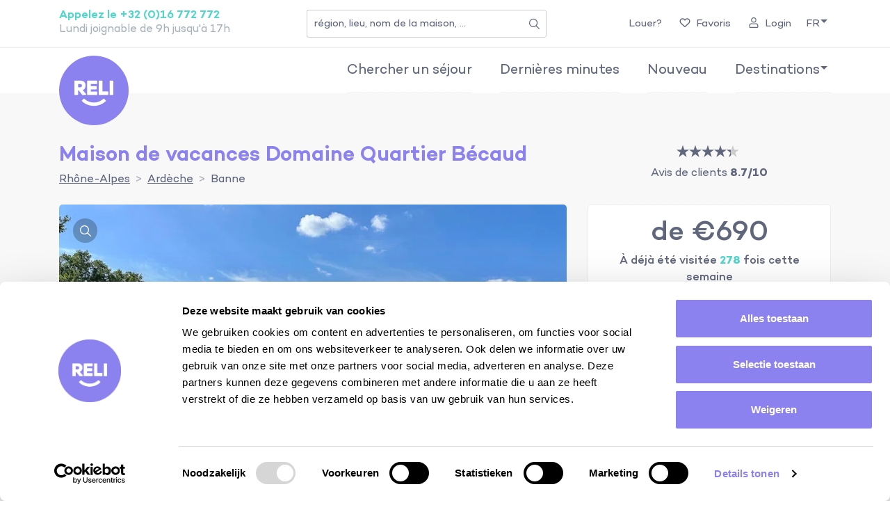

--- FILE ---
content_type: text/html; charset=utf-8
request_url: https://www.reli.be/fr/rhonealpes/ardeche/domaine-quartier-becaud
body_size: 22146
content:
<!doctype html>
<html class="no-js" lang="fr-be" data-language="fr">
  <head>
  <meta charset="utf-8">
  <meta name="description" content="Soyez chez vous dans le Midi de la France: Réservez Domaine Quartier Bécaud en Rhône-Alpes chez Reli, votre spécialist de vacances au Midi, avec une approche personnelle et un service garanti.">
  <meta name="viewport" content="width=device-width, initial-scale=1">
  <meta name="csrf-param" content="authenticity_token" />
<meta name="csrf-token" content="ur0nGk_8oMvlyfscXlV1rUuqT2gmuT1fuZe9wux7uAJPXS9XlmsrKwxslL8EKQ49lgvBjc43p0FZ872YN234zw" />
  <link rel="shortcut icon" href="/favicon.ico">

    <link rel="canonical" href="https://www.reli.be/fr/rhonealpes/ardeche/domaine-quartier-becaud/">

  <title>Louez votre maison de vacances idéale dans le sud de la France chez Reli</title>
  
  <link rel="alternate" hreflang="nl-be" href="https://www.reli.be/nl/rhonealpes/ardeche/domaine-quartier-becaud" />

  <link rel="alternate" hreflang="en-be" href="https://www.reli.be/en/rhonealpes/ardeche/domaine-quartier-becaud" />


  <link rel="stylesheet" href="/assets/frontend/application-55834e8c190a83b74a55d44096720844b2af7eacb820fdf93543f4ba37771938.css" media="all" />
  <script src="/assets/modernizr-40e3a1215e2222ba8ae2b387bb82ae9be6ced581717dd8cf1e23b2da3e44c730.js"></script>
  
  

  <meta property="og:url" content="/fr/rhonealpes/ardeche/domaine-quartier-becaud" />
<meta property="og:type" content="property" />
<meta property="og:title" content="Domaine Quartier Bécaud" />
<meta property="og:description" content="Terrasse couverte avec mobilier de jardin et un plancha. Séjour avec canapé-lit 140 cm et clim. Cuisine équipée avec cuisinière à induction. Lave-linge commun." />
<meta property="og:image" content="/uploads/assets/_cache/70/57/limit-q75-640x480-9217b884.webp" />


  <script type="application/ld+json">
    {
      "@context": "http://schema.org",
      "@id": "https://www.reli.be",
      "@type": "Organization",
      "name": "Reli"
    };
  </script>
</head>

  <body>
      <noscript><iframe src="//www.googletagmanager.com/ns.html?id=GTM-W7M8Z2" height="0" width="0" style="display:none;visibility:hidden"></iframe></noscript>
  <script>
    (function(w,d,s,l,i){w[l]=w[l]||[];w[l].push({'gtm.start':
        new Date().getTime(),event:'gtm.js'});var f=d.getElementsByTagName(s)[0],
        j=d.createElement(s),dl=l!='dataLayer'?'&l='+l:'';j.async=true;j.src=
        '//www.googletagmanager.com/gtm.js?id='+i+dl;f.parentNode.insertBefore(j,f);
    })(window,document,'script','dataLayer','GTM-W7M8Z2');
  </script>

    <!--[if lt IE 9]>
  <p class="browserupgrade">You are using an <strong>outdated</strong> browser. Please <a href="http://browsehappy.com/">upgrade your browser</a> to improve your experience.</p>
<![endif]-->

    <nav class="navbar navbar-expand-lg navbar-light" data-navbar>
  <div class="navbar-top">
    <div class="container d-flex justify-content-end justify-content-lg-between align-items-center flex-wrap">
      <a class="navbar-brand me-auto me-lg-0" href="/fr/">
        <span class="icon-reli"></span>
        <span class="visually-hidden">Reli</span>
</a>
      <div class="navbar-close-menu me-auto">
        <button class="btn navbar-close ps-0" type="button" data-bs-toggle="collapse" data-bs-target="#navbar-main" aria-controls="navbar-main" aria-expanded="false" aria-label="Toggle navigation">
          <span class="r-icon r-icon-lg me-2"><svg width="16" height="15" viewBox="0 0 16 15" fill="none" xmlns="http://www.w3.org/2000/svg">
<path fill-rule="evenodd" clip-rule="evenodd" d="M13.0059 0.342081C13.462 -0.114057 14.2016 -0.114057 14.6577 0.342081C15.1138 0.798219 15.1138 1.53776 14.6577 1.9939L9.42649 7.22511L15.2074 13.0061C15.6636 13.4622 15.6636 14.2017 15.2074 14.6579C14.7513 15.114 14.0117 15.114 13.5556 14.6579L7.77466 8.87693L1.99372 14.6579C1.53759 15.114 0.798041 15.114 0.341903 14.6579C-0.114235 14.2017 -0.114237 13.4622 0.341901 13.0061L6.12284 7.22511L0.891632 1.9939C0.435494 1.53776 0.435495 0.798219 0.891634 0.342081C1.34777 -0.114057 2.08732 -0.114057 2.54346 0.342081L7.77466 5.57329L13.0059 0.342081Z" fill="#8B82EF"/>
</svg>
</span>
          <span class="label-menu">MENU</span>
        </button>
      </div>

      <div class="navbar-close-search me-auto">
        <button class="btn navbar-close ps-0" type="button" data-bs-toggle="collapse" data-bs-target="#navbar-search" aria-controls="navbar-search" aria-expanded="false" aria-label="Toggle navigation">
          <span class="r-icon r-icon-lg me-2"><svg width="16" height="15" viewBox="0 0 16 15" fill="none" xmlns="http://www.w3.org/2000/svg">
<path fill-rule="evenodd" clip-rule="evenodd" d="M13.0059 0.342081C13.462 -0.114057 14.2016 -0.114057 14.6577 0.342081C15.1138 0.798219 15.1138 1.53776 14.6577 1.9939L9.42649 7.22511L15.2074 13.0061C15.6636 13.4622 15.6636 14.2017 15.2074 14.6579C14.7513 15.114 14.0117 15.114 13.5556 14.6579L7.77466 8.87693L1.99372 14.6579C1.53759 15.114 0.798041 15.114 0.341903 14.6579C-0.114235 14.2017 -0.114237 13.4622 0.341901 13.0061L6.12284 7.22511L0.891632 1.9939C0.435494 1.53776 0.435495 0.798219 0.891634 0.342081C1.34777 -0.114057 2.08732 -0.114057 2.54346 0.342081L7.77466 5.57329L13.0059 0.342081Z" fill="#8B82EF"/>
</svg>
</span>
          <span class="label-search">CHERCHER</span>
        </button>
      </div>

      <div class="nav-contact d-none d-lg-inline-block navbar-opening-hours">
        <p class="d-flex flex-column mb-0">
          <a href="tel:+32 16 772 772" class="nav-phone-number">Appelez le +32 (0)16 772 772</a>
          <span>Lundi joignable de 9h jusqu&#39;à 17h</span>
        </p>
      </div>

      <div>
        <div class="nav-searchbox" data-navbar-searchbox>
  <form class="simple_form d-flex flex-wrap align-items-center no-focus" action="/fr/query/" accept-charset="UTF-8" method="get">
    <div class="input-group input-group-sm">
      <input class="string required form-control" required="required" aria-required="true" placeholder="région, lieu, nom de la maison, ..." type="text" name="search[term]" id="search_term" />
      <a href="#" class="input-group-text icon-search" data-role="show-searchbox">
        <span class="visually-hidden">Recherche</span>
      </a>
    </div>
</form>
  <!--
  <li class="search-all-results d-none" data-search-link-template>
    <a href="#" tabindex="-1" class="ui-menu-item-wrapper">
      Bekijk alle zoekresultaten met zoekterm <span class="fw-bold">"<span data-search-term></span>"</span>
    </a>
  </li>
  -->
</div>

      </div>

      <ul class="navbar-nav">
        <li class="nav-item d-none d-lg-inline-block">
          <a class="nav-link" href="/fr/louer-votre-maison/">Louer?</a>
        </li>


        <li class="nav-item ">
          <a class="nav-link d-none d-lg-inline-flex" rel="nofollow" href="/fr/favoris/">
            <div class="r-icon r-icon-xl me-2 me-lg-1 mb-lg-1"><svg xmlns="http://www.w3.org/2000/svg" viewBox="0 0 512 512"><!--! Font Awesome Pro 6.3.0 by @fontawesome - https://fontawesome.com License - https://fontawesome.com/license (Commercial License) Copyright 2023 Fonticons, Inc. --><path d="M244 84L255.1 96L267.1 84.02C300.6 51.37 347 36.51 392.6 44.1C461.5 55.58 512 115.2 512 185.1V190.9C512 232.4 494.8 272.1 464.4 300.4L283.7 469.1C276.2 476.1 266.3 480 256 480C245.7 480 235.8 476.1 228.3 469.1L47.59 300.4C17.23 272.1 0 232.4 0 190.9V185.1C0 115.2 50.52 55.58 119.4 44.1C164.1 36.51 211.4 51.37 244 84C243.1 84 244 84.01 244 84L244 84zM255.1 163.9L210.1 117.1C188.4 96.28 157.6 86.4 127.3 91.44C81.55 99.07 48 138.7 48 185.1V190.9C48 219.1 59.71 246.1 80.34 265.3L256 429.3L431.7 265.3C452.3 246.1 464 219.1 464 190.9V185.1C464 138.7 430.4 99.07 384.7 91.44C354.4 86.4 323.6 96.28 301.9 117.1L255.1 163.9z" fill="#60677C" /></svg>
</div>
            <span>Favoris</span>
</a>
          <a class="nav-link d-lg-none" rel="nofollow" href="/fr/favoris/">
            <div class="r-icon r-icon-xl me-2"><svg xmlns="http://www.w3.org/2000/svg" viewBox="0 0 512 512"><!--! Font Awesome Pro 6.3.0 by @fontawesome - https://fontawesome.com License - https://fontawesome.com/license (Commercial License) Copyright 2023 Fonticons, Inc. --><path d="M244 84L255.1 96L267.1 84.02C300.6 51.37 347 36.51 392.6 44.1C461.5 55.58 512 115.2 512 185.1V190.9C512 232.4 494.8 272.1 464.4 300.4L283.7 469.1C276.2 476.1 266.3 480 256 480C245.7 480 235.8 476.1 228.3 469.1L47.59 300.4C17.23 272.1 0 232.4 0 190.9V185.1C0 115.2 50.52 55.58 119.4 44.1C164.1 36.51 211.4 51.37 244 84C243.1 84 244 84.01 244 84L244 84zM255.1 163.9L210.1 117.1C188.4 96.28 157.6 86.4 127.3 91.44C81.55 99.07 48 138.7 48 185.1V190.9C48 219.1 59.71 246.1 80.34 265.3L256 429.3L431.7 265.3C452.3 246.1 464 219.1 464 190.9V185.1C464 138.7 430.4 99.07 384.7 91.44C354.4 86.4 323.6 96.28 301.9 117.1L255.1 163.9z" fill="#60677C" /></svg>
</div>
            <span>Favoris</span>
</a>        </li>

        <li class="nav-item d-lg-none" data-search-toggle>
          <a href="#navbar-search" class="nav-link" data-navbar-search-icon data-bs-toggle="collapse" role="button" aria-expanded="false" aria-controls="collapseExample">
            <div class="r-icon r-icon-xl me-2"><svg width="26" height="26" viewBox="0 0 26 26" fill="none" xmlns="http://www.w3.org/2000/svg">
<path d="M24.8179 23.3221L18.3616 16.8658C21.7329 12.6776 21.1042 6.54302 16.938 3.12678C12.7453 -0.311849 6.56412 0.300487 3.12552 4.48997C-0.313196 8.67959 0.302449 14.864 4.49187 18.3025L4.49195 18.3026C8.0876 21.2482 13.2516 21.2673 16.8645 18.3597L23.3208 24.816L23.3208 24.8161L23.3233 24.8184C23.7498 25.2168 24.4192 25.1918 24.8171 24.7657L24.8172 24.7656C25.1453 24.4129 25.1879 23.8897 24.9449 23.4928H24.9886L24.8179 23.3221ZM5.25147 16.1611L5.25121 16.1608C2.23757 13.1503 2.23443 8.26296 5.24805 5.24934L5.24809 5.24931C8.25858 2.23567 13.1459 2.23253 16.1595 5.24615L16.1596 5.24619C19.1732 8.25668 19.1763 13.144 16.1627 16.1576L16.1627 16.1577C14.7173 17.6062 12.7523 18.4187 10.7054 18.4187L10.7051 18.4187C8.65835 18.425 6.69355 17.6126 5.25147 16.1611Z" fill="#60677C" stroke="#60677C" stroke-width="0.2"/>
</svg>
</div>
            <span>Chercher</span>
          </a>
        </li>

          <li class="nav-item">
            <a class="nav-link" href="/fr/account/">
              <div class="r-icon r-icon-xl me-2 me-lg-1 mb-lg-1"><svg width="22" height="25" viewBox="0 0 22 25" fill="none" xmlns="http://www.w3.org/2000/svg">
<path d="M16.1875 6.25C16.1875 9.14986 13.8374 11.5 10.9375 11.5C8.03764 11.5 5.6875 9.14986 5.6875 6.25C5.6875 3.35014 8.03764 1 10.9375 1C13.8374 1 16.1875 3.35014 16.1875 6.25ZM10.9375 15.8438C12.2774 15.8438 13.5536 15.5614 14.7096 15.0625H15.3125C18.3833 15.0625 20.875 17.5542 20.875 20.625V22.6562C20.875 23.3979 20.2729 24 19.5312 24H2.34375C1.60209 24 1 23.3979 1 22.6562V20.625C1 17.5542 3.49174 15.0625 6.5625 15.0625H7.16617C8.32458 15.5609 9.59631 15.8438 10.9375 15.8438Z" stroke="#60677C" stroke-width="2"/>
</svg>
</div>
              <span>Login</span>
</a>          </li>

        <li class="nav-item dropdown d-none d-xl-inline-flex">
          <a class="nav-link dropdown-toggle" data-bs-toggle="dropdown" href="#" role="button" aria-haspopup="true" aria-expanded="false">
            <span>FR</span>
          </a>

          <div class="dropdown-menu dropdown-menu-nav-top dropdown-menu-end">
              <a class="dropdown-item" href="/nl/rhonealpes/ardeche/domaine-quartier-becaud">Nederlands</a>
              <a class="dropdown-item" href="/en/rhonealpes/ardeche/domaine-quartier-becaud">English</a>
          </div>
        </li>
      </ul>
      <button class="navbar-toggler" type="button" data-bs-toggle="collapse" data-bs-target="#navbar-main" aria-controls="navbar-main" aria-expanded="false" aria-label="Toggle navigation">
        <span class="navbar-toggler-bar"></span>
        <span class="navbar-toggler-bar"></span>
        <span class="navbar-toggler-bar"></span>
      </button>
    </div>
  </div>

  <div class="collapse navbar-collapse" id="navbar-main">
    <div class="container d-flex justify-content-between align-items-start flex-wrap">
      <ul class="navbar-nav ms-lg-auto">

        <li class="nav-item">
          <a class="nav-link" href="/fr/location-maison-vacances/">Chercher un séjour</a>
        </li>

          <li class="nav-item ">
            <a class="nav-link" href="/fr/dernieres-minutes/">Dernières minutes</a>
          </li>

        <li class="nav-item ">
          <a class="nav-link" href="/fr/nouvelles-maisons/">Nouveau</a>
        </li>

        <li class="nav-item dropdown">
          <a href="#" data-bs-toggle="dropdown" class="nav-link dropdown-toggle" id="navbarDestinationDropdown" aria-haspopup="true" aria-expanded="false">Destinations <span class="icon-chevron"></span></a>

          <div class="dropdown-menu" aria-labelledby="navbarDestinationDropdown">
                  <a class="dropdown-item " href="/fr/provence">Provence</a>
      <a class="dropdown-item " href="/fr/rhonealpes">Rhône-Alpes</a>
      <a class="dropdown-item " href="/fr/languedoc">Languedoc</a>
      <a class="dropdown-item " href="/fr/aquitaine">Aquitaine</a>
      <a class="dropdown-item " href="/fr/midipyrenees">Midi-Pyrénées</a>
      <a class="dropdown-item " href="/fr/bourgogne">Bourgogne</a>
      <a class="dropdown-item " href="/fr/paysdelaloire">Pays-de-la-Loire</a>
      <a class="dropdown-item " href="/fr/corsica">Corsica</a>
      <a class="dropdown-item " href="/fr/poitou-charentes">Poitou-Charentes</a>

          </div>
        </li>

        <li class="nav-item d-lg-none ">
          <a class="nav-link" href="/fr/qui-sommes-nous/">Notre équipe</a>

        </li>

        <li class="nav-item d-lg-none">
          <a class="nav-link" href="/fr/selection-personnelle/">Demandez votre sélection personnelle</a>
        </li>

        <li class="nav-item dropdown d-lg-none">
          <a href="#" data-bs-toggle="dropdown" class="nav-link dropdown-toggle" id="navbarInspirationDropdown" aria-haspopup="true" aria-expanded="false">Inspiration <span class="icon-chevron"></span></a>

          <div class="dropdown-menu" aria-labelledby="navbarInspirationDropdown">

              <a class="dropdown-item" href="/fr/location-maison-vacances/vacances-en-groupe/">Locations pour groupes</a>
              <a class="dropdown-item" href="/fr/location-maison-vacances/maisons-de-vacances-avec-chien/">Maisons &quot;chiens admis&quot;</a>
              <a class="dropdown-item" href="/fr/location-maison-vacances/villas-adaptees-aux-enfants/">Maisons de vacances &quot;avec enfants&quot;</a>

            <a class="dropdown-item" href="/fr/selections/">Blog</a>
          </div>
        </li>

        <li class="nav-item dropdown d-lg-none">
          <a href="#" data-bs-toggle="dropdown" class="nav-link dropdown-toggle" id="navbarGeneralDropdown" aria-haspopup="true" aria-expanded="false">Générale <span class="icon-chevron"></span></a>

          <div class="dropdown-menu" aria-labelledby="navbarGeneralDropdown">
            <a class="dropdown-item" href="/fr/qui-sommes-nous/">Notre équipe</a>
            <a class="dropdown-item" href="/fr/questions-frequemment-posees/">Questions fréquemment posées</a>
            <a class="dropdown-item" href="/fr/selection-personnelle/">Demandez votre sélection personnelle</a>
            <a class="dropdown-item" href="/fr/assurance/">Assurance</a>
            <a class="dropdown-item" href="/fr/contact/">Contact</a>
            <a class="dropdown-item" href="/fr/louer-votre-maison/">Louer votre maison?</a>
          </div>
        </li>

        <li class="nav-item dropdown d-lg-none">
          <a href="#" data-bs-toggle="dropdown" class="nav-link dropdown-toggle" id="navbarLanguageDropdown" aria-haspopup="true" aria-expanded="false">Choix de langue <span class="icon-chevron"></span></a>

          <div class="dropdown-menu" aria-labelledby="navbarLanguageDropdown">
              <a class="dropdown-item" href="/nl/rhonealpes/ardeche/domaine-quartier-becaud">Nederlands</a>
              <a class="dropdown-item" href="/fr/rhonealpes/ardeche/domaine-quartier-becaud">Français</a>
              <a class="dropdown-item" href="/en/rhonealpes/ardeche/domaine-quartier-becaud">English</a>
          </div>
        </li>

        <li class="nav-item nav-login d-lg-none mt-auto">
          <a class="nav-link btn btn-secondary btn-sm text-white w-100 d-flex justify-content-center align-items-center" href="/fr/account/">
            <span class="r-icon r-icon-lg r-icon-white me-2"><svg width="22" height="25" viewBox="0 0 22 25" fill="none" xmlns="http://www.w3.org/2000/svg">
<path d="M16.1875 6.25C16.1875 9.14986 13.8374 11.5 10.9375 11.5C8.03764 11.5 5.6875 9.14986 5.6875 6.25C5.6875 3.35014 8.03764 1 10.9375 1C13.8374 1 16.1875 3.35014 16.1875 6.25ZM10.9375 15.8438C12.2774 15.8438 13.5536 15.5614 14.7096 15.0625H15.3125C18.3833 15.0625 20.875 17.5542 20.875 20.625V22.6562C20.875 23.3979 20.2729 24 19.5312 24H2.34375C1.60209 24 1 23.3979 1 22.6562V20.625C1 17.5542 3.49174 15.0625 6.5625 15.0625H7.16617C8.32458 15.5609 9.59631 15.8438 10.9375 15.8438Z" stroke="#60677C" stroke-width="2"/>
</svg>
</span>
            <span>Login</span>
</a>        </li>
      </ul>
    </div>
  </div>

  <div class="collapse search-collapse" id="navbar-search">

  </div>
</nav>

    
  <!-- Facebook Pixel Code -->
  <script>
    !function(f,b,e,v,n,t,s)
    {if(f.fbq)return;n=f.fbq=function(){n.callMethod?
        n.callMethod.apply(n,arguments):n.queue.push(arguments)};
      if(!f._fbq)f._fbq=n;n.push=n;n.loaded=!0;n.version='2.0';
      n.queue=[];t=b.createElement(e);t.async=!0;
      t.src=v;s=b.getElementsByTagName(e)[0];
      s.parentNode.insertBefore(t,s)}(window,document,'script',
        'https://connect.facebook.net/en_US/fbevents.js');

    // Init Facebook Pixel
    fbq('init', '2395334100576060');

    // Track ViewContent event
    fbq('track', 'ViewContent', {
      content_type: 'hotel',
      content_ids: 2042,  // ID of the content
      content_name: 'Domaine Quartier Bécaud',  // Name of the content
      city: 'Banne',
      region: 'Rhône-Alpes',
      country: 'Frankrijk'
    });
  </script>
  <!-- End Facebook Pixel Code -->

  <span class="hidden" data-gtm-view-item="true" data-item-name="Domaine Quartier Bécaud" data-item-id="2042" data-item-category="Gîte"></span>



  <section class="section section-lg-light py-0 pt-lg-10" data-property-id="2042">

    <div class="property-header">
      <div class="container">
  <div class="row">
    <div class="col-lg-8 order-lg-3">
      <div class="position-relative pb-3">
  <div class="slider-loading-wrapper d-none" data-role="carousel-spinner">
    <span class="icon-loading animate"></span>
  </div>

  <div class="property-slider-wrapper">
    <a class="btn btn-transparent btn-circle btn-favorite d-none" data-favoritable-id="1258" data-post-url="/fr/favs/1258/add/" data-favorite="add" href="#">
  <svg class="fav-heart" xmlns="http://www.w3.org/2000/svg" viewBox="0 0 100 100"><path d="M50 96.9c-.7 0-1.4-.3-1.9-.8-3.2-3.3-6.4-6.4-9.4-9.5C12.8 60.7-7.7 40.3 2.9 18.5 7.6 8.9 17.1 3.1 28.3 3.1c9 0 17.1 3.9 21.8 10.2C54.8 7 62.8 3.1 71.9 3.1c11 0 20.7 5.9 25.4 15.4 10.6 21.8-9.8 42.2-35.8 68.1-3.1 3.1-6.2 6.2-9.4 9.5-.7.5-1.4.8-2.1.8z"/></svg>

</a>
<a class="btn btn-primary btn-circle btn-favorite d-none" data-favoritable-id="1258" data-post-url="/fr/favs/1258/" data-favorite="remove" href="#">
  <svg class="un-fav-heart" xmlns="http://www.w3.org/2000/svg" viewBox="0 0 100 100"><path d="M50 96.9c-.7 0-1.4-.3-1.9-.8-3.2-3.3-6.4-6.4-9.4-9.5C12.8 60.7-7.7 40.3 2.9 18.5 7.6 8.9 17.1 3.1 28.3 3.1c9 0 17.1 3.9 21.8 10.2C54.8 7 62.8 3.1 71.9 3.1c11 0 20.7 5.9 25.4 15.4 10.6 21.8-9.8 42.2-35.8 68.1-3.1 3.1-6.2 6.2-9.4 9.5-.7.5-1.4.8-2.1.8z"/></svg>

</a>


    <div class="property-slider slider" data-role="property-head-carousel">
        <div class="slider-item property-image">

          <a class="slider-link d-none d-lg-block" data-fancybox="property" data-slick-preview-index="0" href="/uploads/assets/_cache/70/57/limit-q75-1024x768-9217b884.webp">
            <img data-responsive="[/uploads/assets/_cache/70/57/fill-q75-860x650-9217b884.webp, (small)], [/uploads/assets/_cache/70/57/fill-q75-1024x768-9217b884.webp, (medium)]" data-defer="/uploads/assets/_cache/70/57/fill-q75-1024x768-9217b884.webp" src="" />
            <span class="btn btn-transparent btn-circle icon-search"></span>
</a>
          <div class="d-lg-none">
            <img data-responsive="[/uploads/assets/_cache/70/57/fill-q75-860x650-9217b884.webp, (small)], [/uploads/assets/_cache/70/57/fill-q75-1024x768-9217b884.webp, (medium)]" data-defer="/uploads/assets/_cache/70/57/fill-q75-1024x768-9217b884.webp" src="" />
          </div>

        </div>
        <div class="slider-item property-image">

          <a class="slider-link d-none d-lg-block" data-fancybox="property" data-slick-preview-index="1" href="/uploads/assets/_cache/37/6b/limit-q75-1024x768-88d33436.webp">
            <img data-responsive="[/uploads/assets/_cache/37/6b/fill-q75-860x650-88d33436.webp, (small)], [/uploads/assets/_cache/37/6b/fill-q75-1024x768-88d33436.webp, (medium)]" data-defer="/uploads/assets/_cache/37/6b/fill-q75-1024x768-88d33436.webp" src="" />
            <span class="btn btn-transparent btn-circle icon-search"></span>
</a>
          <div class="d-lg-none">
            <img data-responsive="[/uploads/assets/_cache/37/6b/fill-q75-860x650-88d33436.webp, (small)], [/uploads/assets/_cache/37/6b/fill-q75-1024x768-88d33436.webp, (medium)]" data-defer="/uploads/assets/_cache/37/6b/fill-q75-1024x768-88d33436.webp" src="" />
          </div>

            <p class="text-center mt-2 font-weight-semi-bold">16mx4m et 1,50m de profondeur</p>
        </div>
        <div class="slider-item property-image">

          <a class="slider-link d-none d-lg-block" data-fancybox="property" data-slick-preview-index="2" href="/uploads/assets/_cache/2a/b8/limit-q75-1024x768-9b980be9.webp">
            <img data-responsive="[/uploads/assets/_cache/2a/b8/fill-q75-860x650-9b980be9.webp, (small)], [/uploads/assets/_cache/2a/b8/fill-q75-1024x768-9b980be9.webp, (medium)]" data-defer="/uploads/assets/_cache/2a/b8/fill-q75-1024x768-9b980be9.webp" src="" />
            <span class="btn btn-transparent btn-circle icon-search"></span>
</a>
          <div class="d-lg-none">
            <img data-responsive="[/uploads/assets/_cache/2a/b8/fill-q75-860x650-9b980be9.webp, (small)], [/uploads/assets/_cache/2a/b8/fill-q75-1024x768-9b980be9.webp, (medium)]" data-defer="/uploads/assets/_cache/2a/b8/fill-q75-1024x768-9b980be9.webp" src="" />
          </div>

        </div>
        <div class="slider-item property-image">

          <a class="slider-link d-none d-lg-block" data-fancybox="property" data-slick-preview-index="3" href="/uploads/assets/_cache/e9/48/limit-q75-1024x768-74fb21c8.webp">
            <img data-responsive="[/uploads/assets/_cache/e9/48/fill-q75-860x650-74fb21c8.webp, (small)], [/uploads/assets/_cache/e9/48/fill-q75-1024x768-74fb21c8.webp, (medium)]" data-defer="/uploads/assets/_cache/e9/48/fill-q75-1024x768-74fb21c8.webp" src="" />
            <span class="btn btn-transparent btn-circle icon-search"></span>
</a>
          <div class="d-lg-none">
            <img data-responsive="[/uploads/assets/_cache/e9/48/fill-q75-860x650-74fb21c8.webp, (small)], [/uploads/assets/_cache/e9/48/fill-q75-1024x768-74fb21c8.webp, (medium)]" data-defer="/uploads/assets/_cache/e9/48/fill-q75-1024x768-74fb21c8.webp" src="" />
          </div>

        </div>
        <div class="slider-item property-image">

          <a class="slider-link d-none d-lg-block" data-fancybox="property" data-slick-preview-index="4" href="/uploads/assets/_cache/ea/34/limit-q75-1024x768-c24d33c7.webp">
            <img data-responsive="[/uploads/assets/_cache/ea/34/fill-q75-860x650-c24d33c7.webp, (small)], [/uploads/assets/_cache/ea/34/fill-q75-1024x768-c24d33c7.webp, (medium)]" data-defer="/uploads/assets/_cache/ea/34/fill-q75-1024x768-c24d33c7.webp" src="" />
            <span class="btn btn-transparent btn-circle icon-search"></span>
</a>
          <div class="d-lg-none">
            <img data-responsive="[/uploads/assets/_cache/ea/34/fill-q75-860x650-c24d33c7.webp, (small)], [/uploads/assets/_cache/ea/34/fill-q75-1024x768-c24d33c7.webp, (medium)]" data-defer="/uploads/assets/_cache/ea/34/fill-q75-1024x768-c24d33c7.webp" src="" />
          </div>

        </div>
        <div class="slider-item property-image">

          <a class="slider-link d-none d-lg-block" data-fancybox="property" data-slick-preview-index="5" href="/uploads/assets/_cache/d5/1a/limit-q75-1024x768-2f30b054.webp">
            <img data-responsive="[/uploads/assets/_cache/d5/1a/fill-q75-860x650-2f30b054.webp, (small)], [/uploads/assets/_cache/d5/1a/fill-q75-1024x768-2f30b054.webp, (medium)]" data-defer="/uploads/assets/_cache/d5/1a/fill-q75-1024x768-2f30b054.webp" src="" />
            <span class="btn btn-transparent btn-circle icon-search"></span>
</a>
          <div class="d-lg-none">
            <img data-responsive="[/uploads/assets/_cache/d5/1a/fill-q75-860x650-2f30b054.webp, (small)], [/uploads/assets/_cache/d5/1a/fill-q75-1024x768-2f30b054.webp, (medium)]" data-defer="/uploads/assets/_cache/d5/1a/fill-q75-1024x768-2f30b054.webp" src="" />
          </div>

        </div>
        <div class="slider-item property-image">

          <a class="slider-link d-none d-lg-block" data-fancybox="property" data-slick-preview-index="6" href="/uploads/assets/_cache/d5/89/limit-q75-1024x768-fe8d1f61.webp">
            <img data-responsive="[/uploads/assets/_cache/d5/89/fill-q75-860x650-fe8d1f61.webp, (small)], [/uploads/assets/_cache/d5/89/fill-q75-1024x768-fe8d1f61.webp, (medium)]" data-defer="/uploads/assets/_cache/d5/89/fill-q75-1024x768-fe8d1f61.webp" src="" />
            <span class="btn btn-transparent btn-circle icon-search"></span>
</a>
          <div class="d-lg-none">
            <img data-responsive="[/uploads/assets/_cache/d5/89/fill-q75-860x650-fe8d1f61.webp, (small)], [/uploads/assets/_cache/d5/89/fill-q75-1024x768-fe8d1f61.webp, (medium)]" data-defer="/uploads/assets/_cache/d5/89/fill-q75-1024x768-fe8d1f61.webp" src="" />
          </div>

        </div>
        <div class="slider-item property-image">

          <a class="slider-link d-none d-lg-block" data-fancybox="property" data-slick-preview-index="7" href="/uploads/assets/_cache/46/b6/limit-q75-1024x768-88278b41.webp">
            <img data-responsive="[/uploads/assets/_cache/46/b6/fill-q75-860x650-88278b41.webp, (small)], [/uploads/assets/_cache/46/b6/fill-q75-1024x768-88278b41.webp, (medium)]" data-defer="/uploads/assets/_cache/46/b6/fill-q75-1024x768-88278b41.webp" src="" />
            <span class="btn btn-transparent btn-circle icon-search"></span>
</a>
          <div class="d-lg-none">
            <img data-responsive="[/uploads/assets/_cache/46/b6/fill-q75-860x650-88278b41.webp, (small)], [/uploads/assets/_cache/46/b6/fill-q75-1024x768-88278b41.webp, (medium)]" data-defer="/uploads/assets/_cache/46/b6/fill-q75-1024x768-88278b41.webp" src="" />
          </div>

        </div>
        <div class="slider-item property-image">

          <a class="slider-link d-none d-lg-block" data-fancybox="property" data-slick-preview-index="8" href="/uploads/assets/_cache/eb/87/limit-q75-1024x768-687846ac.webp">
            <img data-responsive="[/uploads/assets/_cache/eb/87/fill-q75-860x650-687846ac.webp, (small)], [/uploads/assets/_cache/eb/87/fill-q75-1024x768-687846ac.webp, (medium)]" data-defer="/uploads/assets/_cache/eb/87/fill-q75-1024x768-687846ac.webp" src="" />
            <span class="btn btn-transparent btn-circle icon-search"></span>
</a>
          <div class="d-lg-none">
            <img data-responsive="[/uploads/assets/_cache/eb/87/fill-q75-860x650-687846ac.webp, (small)], [/uploads/assets/_cache/eb/87/fill-q75-1024x768-687846ac.webp, (medium)]" data-defer="/uploads/assets/_cache/eb/87/fill-q75-1024x768-687846ac.webp" src="" />
          </div>

        </div>
        <div class="slider-item property-image">

          <a class="slider-link d-none d-lg-block" data-fancybox="property" data-slick-preview-index="9" href="/uploads/assets/_cache/b7/17/limit-q75-1024x768-19ba3f2b.webp">
            <img data-responsive="[/uploads/assets/_cache/b7/17/fill-q75-860x650-19ba3f2b.webp, (small)], [/uploads/assets/_cache/b7/17/fill-q75-1024x768-19ba3f2b.webp, (medium)]" data-defer="/uploads/assets/_cache/b7/17/fill-q75-1024x768-19ba3f2b.webp" src="" />
            <span class="btn btn-transparent btn-circle icon-search"></span>
</a>
          <div class="d-lg-none">
            <img data-responsive="[/uploads/assets/_cache/b7/17/fill-q75-860x650-19ba3f2b.webp, (small)], [/uploads/assets/_cache/b7/17/fill-q75-1024x768-19ba3f2b.webp, (medium)]" data-defer="/uploads/assets/_cache/b7/17/fill-q75-1024x768-19ba3f2b.webp" src="" />
          </div>

        </div>
        <div class="slider-item property-image">

          <a class="slider-link d-none d-lg-block" data-fancybox="property" data-slick-preview-index="10" href="/uploads/assets/_cache/71/e0/limit-q75-1024x768-699a6295.webp">
            <img data-responsive="[/uploads/assets/_cache/71/e0/fill-q75-860x650-699a6295.webp, (small)], [/uploads/assets/_cache/71/e0/fill-q75-1024x768-699a6295.webp, (medium)]" data-defer="/uploads/assets/_cache/71/e0/fill-q75-1024x768-699a6295.webp" src="" />
            <span class="btn btn-transparent btn-circle icon-search"></span>
</a>
          <div class="d-lg-none">
            <img data-responsive="[/uploads/assets/_cache/71/e0/fill-q75-860x650-699a6295.webp, (small)], [/uploads/assets/_cache/71/e0/fill-q75-1024x768-699a6295.webp, (medium)]" data-defer="/uploads/assets/_cache/71/e0/fill-q75-1024x768-699a6295.webp" src="" />
          </div>

        </div>
        <div class="slider-item property-image">

          <a class="slider-link d-none d-lg-block" data-fancybox="property" data-slick-preview-index="11" href="/uploads/assets/_cache/40/74/limit-q75-1024x768-26d4afec.webp">
            <img data-responsive="[/uploads/assets/_cache/40/74/fill-q75-860x650-26d4afec.webp, (small)], [/uploads/assets/_cache/40/74/fill-q75-1024x768-26d4afec.webp, (medium)]" data-defer="/uploads/assets/_cache/40/74/fill-q75-1024x768-26d4afec.webp" src="" />
            <span class="btn btn-transparent btn-circle icon-search"></span>
</a>
          <div class="d-lg-none">
            <img data-responsive="[/uploads/assets/_cache/40/74/fill-q75-860x650-26d4afec.webp, (small)], [/uploads/assets/_cache/40/74/fill-q75-1024x768-26d4afec.webp, (medium)]" data-defer="/uploads/assets/_cache/40/74/fill-q75-1024x768-26d4afec.webp" src="" />
          </div>

        </div>
        <div class="slider-item property-image">

          <a class="slider-link d-none d-lg-block" data-fancybox="property" data-slick-preview-index="12" href="/uploads/assets/_cache/22/9f/limit-q75-1024x768-e3db0182.webp">
            <img data-responsive="[/uploads/assets/_cache/22/9f/fill-q75-860x650-e3db0182.webp, (small)], [/uploads/assets/_cache/22/9f/fill-q75-1024x768-e3db0182.webp, (medium)]" data-defer="/uploads/assets/_cache/22/9f/fill-q75-1024x768-e3db0182.webp" src="" />
            <span class="btn btn-transparent btn-circle icon-search"></span>
</a>
          <div class="d-lg-none">
            <img data-responsive="[/uploads/assets/_cache/22/9f/fill-q75-860x650-e3db0182.webp, (small)], [/uploads/assets/_cache/22/9f/fill-q75-1024x768-e3db0182.webp, (medium)]" data-defer="/uploads/assets/_cache/22/9f/fill-q75-1024x768-e3db0182.webp" src="" />
          </div>

        </div>
        <div class="slider-item property-image">

          <a class="slider-link d-none d-lg-block" data-fancybox="property" data-slick-preview-index="13" href="/uploads/assets/_cache/89/ac/limit-q75-1024x768-2973addd.webp">
            <img data-responsive="[/uploads/assets/_cache/89/ac/fill-q75-860x650-2973addd.webp, (small)], [/uploads/assets/_cache/89/ac/fill-q75-1024x768-2973addd.webp, (medium)]" data-defer="/uploads/assets/_cache/89/ac/fill-q75-1024x768-2973addd.webp" src="" />
            <span class="btn btn-transparent btn-circle icon-search"></span>
</a>
          <div class="d-lg-none">
            <img data-responsive="[/uploads/assets/_cache/89/ac/fill-q75-860x650-2973addd.webp, (small)], [/uploads/assets/_cache/89/ac/fill-q75-1024x768-2973addd.webp, (medium)]" data-defer="/uploads/assets/_cache/89/ac/fill-q75-1024x768-2973addd.webp" src="" />
          </div>

        </div>
        <div class="slider-item property-image">

          <a class="slider-link d-none d-lg-block" data-fancybox="property" data-slick-preview-index="14" href="/uploads/assets/_cache/52/91/limit-q75-1024x768-6b171306.webp">
            <img data-responsive="[/uploads/assets/_cache/52/91/fill-q75-860x650-6b171306.webp, (small)], [/uploads/assets/_cache/52/91/fill-q75-1024x768-6b171306.webp, (medium)]" data-defer="/uploads/assets/_cache/52/91/fill-q75-1024x768-6b171306.webp" src="" />
            <span class="btn btn-transparent btn-circle icon-search"></span>
</a>
          <div class="d-lg-none">
            <img data-responsive="[/uploads/assets/_cache/52/91/fill-q75-860x650-6b171306.webp, (small)], [/uploads/assets/_cache/52/91/fill-q75-1024x768-6b171306.webp, (medium)]" data-defer="/uploads/assets/_cache/52/91/fill-q75-1024x768-6b171306.webp" src="" />
          </div>

        </div>
        <div class="slider-item property-image">

          <a class="slider-link d-none d-lg-block" data-fancybox="property" data-slick-preview-index="15" href="/uploads/assets/_cache/9d/65/limit-q75-1024x768-02341f62.webp">
            <img data-responsive="[/uploads/assets/_cache/9d/65/fill-q75-860x650-02341f62.webp, (small)], [/uploads/assets/_cache/9d/65/fill-q75-1024x768-02341f62.webp, (medium)]" data-defer="/uploads/assets/_cache/9d/65/fill-q75-1024x768-02341f62.webp" src="" />
            <span class="btn btn-transparent btn-circle icon-search"></span>
</a>
          <div class="d-lg-none">
            <img data-responsive="[/uploads/assets/_cache/9d/65/fill-q75-860x650-02341f62.webp, (small)], [/uploads/assets/_cache/9d/65/fill-q75-1024x768-02341f62.webp, (medium)]" data-defer="/uploads/assets/_cache/9d/65/fill-q75-1024x768-02341f62.webp" src="" />
          </div>

        </div>
        <div class="slider-item property-image">

          <a class="slider-link d-none d-lg-block" data-fancybox="property" data-slick-preview-index="16" href="/uploads/assets/_cache/3c/cd/limit-q75-1024x768-6bca9470.webp">
            <img data-responsive="[/uploads/assets/_cache/3c/cd/fill-q75-860x650-6bca9470.webp, (small)], [/uploads/assets/_cache/3c/cd/fill-q75-1024x768-6bca9470.webp, (medium)]" data-defer="/uploads/assets/_cache/3c/cd/fill-q75-1024x768-6bca9470.webp" src="" />
            <span class="btn btn-transparent btn-circle icon-search"></span>
</a>
          <div class="d-lg-none">
            <img data-responsive="[/uploads/assets/_cache/3c/cd/fill-q75-860x650-6bca9470.webp, (small)], [/uploads/assets/_cache/3c/cd/fill-q75-1024x768-6bca9470.webp, (medium)]" data-defer="/uploads/assets/_cache/3c/cd/fill-q75-1024x768-6bca9470.webp" src="" />
          </div>

        </div>
        <div class="slider-item property-image">

          <a class="slider-link d-none d-lg-block" data-fancybox="property" data-slick-preview-index="17" href="/uploads/assets/_cache/6e/f7/limit-q75-1024x768-289216a6.webp">
            <img data-responsive="[/uploads/assets/_cache/6e/f7/fill-q75-860x650-289216a6.webp, (small)], [/uploads/assets/_cache/6e/f7/fill-q75-1024x768-289216a6.webp, (medium)]" data-defer="/uploads/assets/_cache/6e/f7/fill-q75-1024x768-289216a6.webp" src="" />
            <span class="btn btn-transparent btn-circle icon-search"></span>
</a>
          <div class="d-lg-none">
            <img data-responsive="[/uploads/assets/_cache/6e/f7/fill-q75-860x650-289216a6.webp, (small)], [/uploads/assets/_cache/6e/f7/fill-q75-1024x768-289216a6.webp, (medium)]" data-defer="/uploads/assets/_cache/6e/f7/fill-q75-1024x768-289216a6.webp" src="" />
          </div>

        </div>
        <div class="slider-item property-image">

          <a class="slider-link d-none d-lg-block" data-fancybox="property" data-slick-preview-index="18" href="/uploads/assets/_cache/60/a7/limit-q75-1024x768-b8a22d1b.webp">
            <img data-responsive="[/uploads/assets/_cache/60/a7/fill-q75-860x650-b8a22d1b.webp, (small)], [/uploads/assets/_cache/60/a7/fill-q75-1024x768-b8a22d1b.webp, (medium)]" data-defer="/uploads/assets/_cache/60/a7/fill-q75-1024x768-b8a22d1b.webp" src="" />
            <span class="btn btn-transparent btn-circle icon-search"></span>
</a>
          <div class="d-lg-none">
            <img data-responsive="[/uploads/assets/_cache/60/a7/fill-q75-860x650-b8a22d1b.webp, (small)], [/uploads/assets/_cache/60/a7/fill-q75-1024x768-b8a22d1b.webp, (medium)]" data-defer="/uploads/assets/_cache/60/a7/fill-q75-1024x768-b8a22d1b.webp" src="" />
          </div>

        </div>
        <div class="slider-item property-image">

          <a class="slider-link d-none d-lg-block" data-fancybox="property" data-slick-preview-index="19" href="/uploads/assets/_cache/72/09/limit-q75-1024x768-6fc4baf4.webp">
            <img data-responsive="[/uploads/assets/_cache/72/09/fill-q75-860x650-6fc4baf4.webp, (small)], [/uploads/assets/_cache/72/09/fill-q75-1024x768-6fc4baf4.webp, (medium)]" data-defer="/uploads/assets/_cache/72/09/fill-q75-1024x768-6fc4baf4.webp" src="" />
            <span class="btn btn-transparent btn-circle icon-search"></span>
</a>
          <div class="d-lg-none">
            <img data-responsive="[/uploads/assets/_cache/72/09/fill-q75-860x650-6fc4baf4.webp, (small)], [/uploads/assets/_cache/72/09/fill-q75-1024x768-6fc4baf4.webp, (medium)]" data-defer="/uploads/assets/_cache/72/09/fill-q75-1024x768-6fc4baf4.webp" src="" />
          </div>

        </div>
        <div class="slider-item property-image">

          <a class="slider-link d-none d-lg-block" data-fancybox="property" data-slick-preview-index="20" href="/uploads/assets/_cache/f1/29/limit-q75-1024x768-12d17f3f.webp">
            <img data-responsive="[/uploads/assets/_cache/f1/29/fill-q75-860x650-12d17f3f.webp, (small)], [/uploads/assets/_cache/f1/29/fill-q75-1024x768-12d17f3f.webp, (medium)]" data-defer="/uploads/assets/_cache/f1/29/fill-q75-1024x768-12d17f3f.webp" src="" />
            <span class="btn btn-transparent btn-circle icon-search"></span>
</a>
          <div class="d-lg-none">
            <img data-responsive="[/uploads/assets/_cache/f1/29/fill-q75-860x650-12d17f3f.webp, (small)], [/uploads/assets/_cache/f1/29/fill-q75-1024x768-12d17f3f.webp, (medium)]" data-defer="/uploads/assets/_cache/f1/29/fill-q75-1024x768-12d17f3f.webp" src="" />
          </div>

        </div>
        <div class="slider-item property-image">

          <a class="slider-link d-none d-lg-block" data-fancybox="property" data-slick-preview-index="21" href="/uploads/assets/_cache/90/c2/limit-q75-1024x768-f3a0d585.webp">
            <img data-responsive="[/uploads/assets/_cache/90/c2/fill-q75-860x650-f3a0d585.webp, (small)], [/uploads/assets/_cache/90/c2/fill-q75-1024x768-f3a0d585.webp, (medium)]" data-defer="/uploads/assets/_cache/90/c2/fill-q75-1024x768-f3a0d585.webp" src="" />
            <span class="btn btn-transparent btn-circle icon-search"></span>
</a>
          <div class="d-lg-none">
            <img data-responsive="[/uploads/assets/_cache/90/c2/fill-q75-860x650-f3a0d585.webp, (small)], [/uploads/assets/_cache/90/c2/fill-q75-1024x768-f3a0d585.webp, (medium)]" data-defer="/uploads/assets/_cache/90/c2/fill-q75-1024x768-f3a0d585.webp" src="" />
          </div>

        </div>
        <div class="slider-item property-image">

          <a class="slider-link d-none d-lg-block" data-fancybox="property" data-slick-preview-index="22" href="/uploads/assets/_cache/60/80/limit-q75-1024x768-817033d6.webp">
            <img data-responsive="[/uploads/assets/_cache/60/80/fill-q75-860x650-817033d6.webp, (small)], [/uploads/assets/_cache/60/80/fill-q75-1024x768-817033d6.webp, (medium)]" data-defer="/uploads/assets/_cache/60/80/fill-q75-1024x768-817033d6.webp" src="" />
            <span class="btn btn-transparent btn-circle icon-search"></span>
</a>
          <div class="d-lg-none">
            <img data-responsive="[/uploads/assets/_cache/60/80/fill-q75-860x650-817033d6.webp, (small)], [/uploads/assets/_cache/60/80/fill-q75-1024x768-817033d6.webp, (medium)]" data-defer="/uploads/assets/_cache/60/80/fill-q75-1024x768-817033d6.webp" src="" />
          </div>

        </div>
        <div class="slider-item property-image">

          <a class="slider-link d-none d-lg-block" data-fancybox="property" data-slick-preview-index="23" href="/uploads/assets/_cache/ed/0f/limit-q75-1024x768-f1830c97.webp">
            <img data-responsive="[/uploads/assets/_cache/ed/0f/fill-q75-860x650-f1830c97.webp, (small)], [/uploads/assets/_cache/ed/0f/fill-q75-1024x768-f1830c97.webp, (medium)]" data-defer="/uploads/assets/_cache/ed/0f/fill-q75-1024x768-f1830c97.webp" src="" />
            <span class="btn btn-transparent btn-circle icon-search"></span>
</a>
          <div class="d-lg-none">
            <img data-responsive="[/uploads/assets/_cache/ed/0f/fill-q75-860x650-f1830c97.webp, (small)], [/uploads/assets/_cache/ed/0f/fill-q75-1024x768-f1830c97.webp, (medium)]" data-defer="/uploads/assets/_cache/ed/0f/fill-q75-1024x768-f1830c97.webp" src="" />
          </div>

        </div>
        <div class="slider-item property-image">

          <a class="slider-link d-none d-lg-block" data-fancybox="property" data-slick-preview-index="24" href="/uploads/assets/_cache/5f/02/limit-q75-1024x768-68ce2820.webp">
            <img data-responsive="[/uploads/assets/_cache/5f/02/fill-q75-860x650-68ce2820.webp, (small)], [/uploads/assets/_cache/5f/02/fill-q75-1024x768-68ce2820.webp, (medium)]" data-defer="/uploads/assets/_cache/5f/02/fill-q75-1024x768-68ce2820.webp" src="" />
            <span class="btn btn-transparent btn-circle icon-search"></span>
</a>
          <div class="d-lg-none">
            <img data-responsive="[/uploads/assets/_cache/5f/02/fill-q75-860x650-68ce2820.webp, (small)], [/uploads/assets/_cache/5f/02/fill-q75-1024x768-68ce2820.webp, (medium)]" data-defer="/uploads/assets/_cache/5f/02/fill-q75-1024x768-68ce2820.webp" src="" />
          </div>

        </div>
        <div class="slider-item property-image">

          <a class="slider-link d-none d-lg-block" data-fancybox="property" data-slick-preview-index="25" href="/uploads/assets/_cache/3c/13/limit-q75-1024x768-d845366f.webp">
            <img data-responsive="[/uploads/assets/_cache/3c/13/fill-q75-860x650-d845366f.webp, (small)], [/uploads/assets/_cache/3c/13/fill-q75-1024x768-d845366f.webp, (medium)]" data-defer="/uploads/assets/_cache/3c/13/fill-q75-1024x768-d845366f.webp" src="" />
            <span class="btn btn-transparent btn-circle icon-search"></span>
</a>
          <div class="d-lg-none">
            <img data-responsive="[/uploads/assets/_cache/3c/13/fill-q75-860x650-d845366f.webp, (small)], [/uploads/assets/_cache/3c/13/fill-q75-1024x768-d845366f.webp, (medium)]" data-defer="/uploads/assets/_cache/3c/13/fill-q75-1024x768-d845366f.webp" src="" />
          </div>

        </div>
        <div class="slider-item property-image">

          <a class="slider-link d-none d-lg-block" data-fancybox="property" data-slick-preview-index="26" href="/uploads/assets/_cache/97/b3/limit-q75-1024x768-8ee48734.webp">
            <img data-responsive="[/uploads/assets/_cache/97/b3/fill-q75-860x650-8ee48734.webp, (small)], [/uploads/assets/_cache/97/b3/fill-q75-1024x768-8ee48734.webp, (medium)]" data-defer="/uploads/assets/_cache/97/b3/fill-q75-1024x768-8ee48734.webp" src="" />
            <span class="btn btn-transparent btn-circle icon-search"></span>
</a>
          <div class="d-lg-none">
            <img data-responsive="[/uploads/assets/_cache/97/b3/fill-q75-860x650-8ee48734.webp, (small)], [/uploads/assets/_cache/97/b3/fill-q75-1024x768-8ee48734.webp, (medium)]" data-defer="/uploads/assets/_cache/97/b3/fill-q75-1024x768-8ee48734.webp" src="" />
          </div>

        </div>
        <div class="slider-item property-image">

          <a class="slider-link d-none d-lg-block" data-fancybox="property" data-slick-preview-index="27" href="/uploads/assets/_cache/7e/dc/limit-q75-1024x768-d5569618.webp">
            <img data-responsive="[/uploads/assets/_cache/7e/dc/fill-q75-860x650-d5569618.webp, (small)], [/uploads/assets/_cache/7e/dc/fill-q75-1024x768-d5569618.webp, (medium)]" data-defer="/uploads/assets/_cache/7e/dc/fill-q75-1024x768-d5569618.webp" src="" />
            <span class="btn btn-transparent btn-circle icon-search"></span>
</a>
          <div class="d-lg-none">
            <img data-responsive="[/uploads/assets/_cache/7e/dc/fill-q75-860x650-d5569618.webp, (small)], [/uploads/assets/_cache/7e/dc/fill-q75-1024x768-d5569618.webp, (medium)]" data-defer="/uploads/assets/_cache/7e/dc/fill-q75-1024x768-d5569618.webp" src="" />
          </div>

        </div>
        <div class="slider-item property-image">

          <a class="slider-link d-none d-lg-block" data-fancybox="property" data-slick-preview-index="28" href="/uploads/assets/_cache/ab/e9/limit-q75-1024x768-1d55e272.webp">
            <img data-responsive="[/uploads/assets/_cache/ab/e9/fill-q75-860x650-1d55e272.webp, (small)], [/uploads/assets/_cache/ab/e9/fill-q75-1024x768-1d55e272.webp, (medium)]" data-defer="/uploads/assets/_cache/ab/e9/fill-q75-1024x768-1d55e272.webp" src="" />
            <span class="btn btn-transparent btn-circle icon-search"></span>
</a>
          <div class="d-lg-none">
            <img data-responsive="[/uploads/assets/_cache/ab/e9/fill-q75-860x650-1d55e272.webp, (small)], [/uploads/assets/_cache/ab/e9/fill-q75-1024x768-1d55e272.webp, (medium)]" data-defer="/uploads/assets/_cache/ab/e9/fill-q75-1024x768-1d55e272.webp" src="" />
          </div>

        </div>
    </div>

    <div class="slider slider-navigator property-navigator-slider d-none d-lg-block" data-role="property-navigator-carousel">
        <div class="slider-item property-image" data-role="carousel-navigator">
          <img src="/uploads/assets/_cache/70/57/fill-q75-115x86-9217b884.webp" />
        </div>
        <div class="slider-item property-image" data-role="carousel-navigator">
          <img src="/uploads/assets/_cache/37/6b/fill-q75-115x86-88d33436.webp" />
        </div>
        <div class="slider-item property-image" data-role="carousel-navigator">
          <img src="/uploads/assets/_cache/2a/b8/fill-q75-115x86-9b980be9.webp" />
        </div>
        <div class="slider-item property-image" data-role="carousel-navigator">
          <img src="/uploads/assets/_cache/e9/48/fill-q75-115x86-74fb21c8.webp" />
        </div>
        <div class="slider-item property-image" data-role="carousel-navigator">
          <img src="/uploads/assets/_cache/ea/34/fill-q75-115x86-c24d33c7.webp" />
        </div>
        <div class="slider-item property-image" data-role="carousel-navigator">
          <img src="/uploads/assets/_cache/d5/1a/fill-q75-115x86-2f30b054.webp" />
        </div>
        <div class="slider-item property-image" data-role="carousel-navigator">
          <img src="/uploads/assets/_cache/d5/89/fill-q75-115x86-fe8d1f61.webp" />
        </div>
        <div class="slider-item property-image" data-role="carousel-navigator">
          <img src="/uploads/assets/_cache/46/b6/fill-q75-115x86-88278b41.webp" />
        </div>
        <div class="slider-item property-image" data-role="carousel-navigator">
          <img src="/uploads/assets/_cache/eb/87/fill-q75-115x86-687846ac.webp" />
        </div>
        <div class="slider-item property-image" data-role="carousel-navigator">
          <img src="/uploads/assets/_cache/b7/17/fill-q75-115x86-19ba3f2b.webp" />
        </div>
        <div class="slider-item property-image" data-role="carousel-navigator">
          <img src="/uploads/assets/_cache/71/e0/fill-q75-115x86-699a6295.webp" />
        </div>
        <div class="slider-item property-image" data-role="carousel-navigator">
          <img src="/uploads/assets/_cache/40/74/fill-q75-115x86-26d4afec.webp" />
        </div>
        <div class="slider-item property-image" data-role="carousel-navigator">
          <img src="/uploads/assets/_cache/22/9f/fill-q75-115x86-e3db0182.webp" />
        </div>
        <div class="slider-item property-image" data-role="carousel-navigator">
          <img src="/uploads/assets/_cache/89/ac/fill-q75-115x86-2973addd.webp" />
        </div>
        <div class="slider-item property-image" data-role="carousel-navigator">
          <img src="/uploads/assets/_cache/52/91/fill-q75-115x86-6b171306.webp" />
        </div>
        <div class="slider-item property-image" data-role="carousel-navigator">
          <img src="/uploads/assets/_cache/9d/65/fill-q75-115x86-02341f62.webp" />
        </div>
        <div class="slider-item property-image" data-role="carousel-navigator">
          <img src="/uploads/assets/_cache/3c/cd/fill-q75-115x86-6bca9470.webp" />
        </div>
        <div class="slider-item property-image" data-role="carousel-navigator">
          <img src="/uploads/assets/_cache/6e/f7/fill-q75-115x86-289216a6.webp" />
        </div>
        <div class="slider-item property-image" data-role="carousel-navigator">
          <img src="/uploads/assets/_cache/60/a7/fill-q75-115x86-b8a22d1b.webp" />
        </div>
        <div class="slider-item property-image" data-role="carousel-navigator">
          <img src="/uploads/assets/_cache/72/09/fill-q75-115x86-6fc4baf4.webp" />
        </div>
        <div class="slider-item property-image" data-role="carousel-navigator">
          <img src="/uploads/assets/_cache/f1/29/fill-q75-115x86-12d17f3f.webp" />
        </div>
        <div class="slider-item property-image" data-role="carousel-navigator">
          <img src="/uploads/assets/_cache/90/c2/fill-q75-115x86-f3a0d585.webp" />
        </div>
        <div class="slider-item property-image" data-role="carousel-navigator">
          <img src="/uploads/assets/_cache/60/80/fill-q75-115x86-817033d6.webp" />
        </div>
        <div class="slider-item property-image" data-role="carousel-navigator">
          <img src="/uploads/assets/_cache/ed/0f/fill-q75-115x86-f1830c97.webp" />
        </div>
        <div class="slider-item property-image" data-role="carousel-navigator">
          <img src="/uploads/assets/_cache/5f/02/fill-q75-115x86-68ce2820.webp" />
        </div>
        <div class="slider-item property-image" data-role="carousel-navigator">
          <img src="/uploads/assets/_cache/3c/13/fill-q75-115x86-d845366f.webp" />
        </div>
        <div class="slider-item property-image" data-role="carousel-navigator">
          <img src="/uploads/assets/_cache/97/b3/fill-q75-115x86-8ee48734.webp" />
        </div>
        <div class="slider-item property-image" data-role="carousel-navigator">
          <img src="/uploads/assets/_cache/7e/dc/fill-q75-115x86-d5569618.webp" />
        </div>
        <div class="slider-item property-image" data-role="carousel-navigator">
          <img src="/uploads/assets/_cache/ab/e9/fill-q75-115x86-1d55e272.webp" />
        </div>
    </div>
  </div>
</div>

    </div>

    <div class="col-lg-4 order-lg-2">
        <div class="rating">
          <div class="star-rating">
            <a href="#" class="star-rating-active" data-bs-toggle="modal" data-bs-target="#ratings" style="width: 87%;"></a>
          </div>

          <div class="number-rating">
  <p>
    <a data-reveal-id="ratings">
      Avis de clients <strong>8.7/10</strong>
    </a>
  </p>
</div>

        </div>
    </div>

    <div class="col-lg-8 order-lg-1">
      <div class="d-flex flex-column mb-lg-4">
        
<nav aria-label="breadcrumb" class="order-lg-2">
  <ol class="breadcrumb mb-0 " itemscope itemtype="http://schema.org/BreadcrumbList">
    <li class="breadcrumb-item" itemprop="itemListElement" itemscope itemtype="http://schema.org/ListItem">
      <a itemprop="item" content="https://www.reli.be/fr/rhonealpes" href="https://www.reli.be/fr/rhonealpes">
        <span itemprop="name">
          Rhône-Alpes
        </span>
</a>      <meta itemprop="position" content="1" />
    </li>

    <li class="breadcrumb-item" itemprop="itemListElement" itemscope itemtype="http://schema.org/ListItem">
      <a itemprop="item" content="https://www.reli.be/fr/rhonealpes/ardeche" href="https://www.reli.be/fr/rhonealpes/ardeche">
        <span itemprop="name">
          Ardèche
        </span>
</a>      <meta itemprop="position" content="2" />
    </li>

    <li class="breadcrumb-item" itemprop="itemListElement" itemscope itemtype="http://schema.org/ListItem">
      <span itemprop="item" content="https://www.reli.be/fr/rhonealpes/ardeche/domaine-quartier-becaud">
        <span itemprop="name">
          Banne
        </span>
      </span>
      <meta itemprop="position" content="3" />
    </li>
  </ol>
</nav>

        <h1 class="property-title order-lg-1 mb-lg-1">Maison de vacances Domaine Quartier Bécaud</h1>
      </div>
    </div>

    <div class="col-lg-4 order-lg-4">
      <div class="card property-compact-info">
        <div class="card-body pb-7 d-flex flex-column">
          <ul class="list-icons list-unstyled my-3 order-lg-2 mt-lg-1">
  <li>
    <span class="icon-profile-large" title="4 Adultes" data-bs-toggle="tooltip" data-bs-placement="bottom"></span>
    <p>4</p>
  </li>

    <li>
      <span class="icon-teddy" title="1 Enfant" data-bs-toggle="tooltip" data-bs-placement="bottom"></span>
      <p>1</p>
    </li>

  <li>
    <span class="r-icon r-icon-bed" title="2 Chambres" data-bs-toggle="tooltip" data-bs-placement="bottom">
      <svg width="39" height="32" viewBox="0 0 39 32" fill="none" xmlns="http://www.w3.org/2000/svg">
  <path d="M38.0684 18.1748H35.0895C35.0785 14.9228 32.4292 12.2791 29.1737 12.2791H17.626C16.2166 12.2791 14.9529 12.9055 14.0899 13.8924C13.4362 12.4812 12.0159 11.4943 10.3607 11.4943C8.09011 11.4943 6.24377 13.3406 6.24377 15.6113C6.24377 16.5854 6.59702 17.4685 7.16515 18.175H4.66146V7.91619C4.66146 7.48647 4.31367 7.13867 3.88393 7.13867H0.777523C0.347797 7.13867 0 7.48645 0 7.91619V31.2232C0 31.653 0.347783 32.0008 0.777523 32.0008H3.88575C4.31548 32.0008 4.66328 31.653 4.66328 31.2232V27.2956H34.1849V31.2232C34.1849 31.653 34.5327 32.0008 34.9624 32.0008H38.0707C38.5004 32.0008 38.8482 31.653 38.8482 31.2232L38.8464 18.9526C38.8464 18.5228 38.4986 18.175 38.0689 18.175L38.0684 18.1748ZM17.6258 13.8339H29.1735C31.5716 13.8339 33.5253 15.7804 33.5363 18.1767L14.4772 18.1748V16.9804C14.4772 15.245 15.8905 13.8339 17.6258 13.8339ZM7.79859 15.6111C7.79859 14.1981 8.94753 13.0491 10.3624 13.0491C11.7753 13.0491 12.9243 14.1981 12.9243 15.6111C12.9243 17.0241 11.7754 18.1748 10.3624 18.1748C8.94753 18.1748 7.79859 17.0259 7.79859 15.6111ZM3.10828 30.4455H1.55509V8.69167H3.10828V30.4455ZM37.2913 30.4455H35.7382V26.5179C35.7382 26.0882 35.3904 25.7404 34.9606 25.7404H4.66146V19.7281H37.2913V30.4455Z" fill="#60677C"/>
  <path d="M9.40263 9.35843C9.52281 9.64977 9.80686 9.83729 10.1201 9.83729H13.5615C13.9912 9.83729 14.339 9.48951 14.339 9.05977C14.339 8.63003 13.9912 8.28225 13.5615 8.28225H11.9955L14.1114 6.16639C14.3335 5.94424 14.4009 5.61103 14.2807 5.31969C14.1606 5.02835 13.8765 4.84082 13.5633 4.84082H10.1219C9.69215 4.84082 9.34435 5.1886 9.34435 5.61834C9.34435 6.04808 9.69214 6.39587 10.1219 6.39587H11.6878L9.57197 8.51173C9.34983 8.73387 9.28245 9.06709 9.40263 9.35843Z" fill="#60677C"/>
  <path d="M15.4303 6.28745C15.5504 6.57879 15.8345 6.76632 16.1477 6.76632H21.361C21.7907 6.76632 22.1385 6.41853 22.1385 5.98879C22.1385 5.55907 21.7908 5.21127 21.361 5.21127H18.0234L21.9091 1.32557C22.1312 1.10342 22.1986 0.770204 22.0784 0.478866C21.9582 0.187528 21.6742 0 21.361 0H16.1476C15.7179 0 15.3701 0.347783 15.3701 0.777523C15.3701 1.20726 15.7179 1.55505 16.1476 1.55505H19.4853L15.5996 5.44075C15.3775 5.6629 15.3101 5.99793 15.4303 6.28745Z" fill="#60677C"/>
</svg>

</span>
    <p>2</p>
  </li>

  <li>
    <span class="icon-bathroom" title="2 Salles de bains" data-bs-toggle="tooltip" data-bs-placement="bottom"></span>
    <p>2</p>
  </li>

  <li>
      <span class="icon-no-dog" title="Animaux pas admis" data-bs-toggle="tooltip" data-bs-placement="bottom"></span>
      <p>Aucun</p>
  </li>
</ul>


          <div class="order-lg-3">
            <ul class="list-features list-unstyled">
                <li class="icon-check">
                  Piscine
                </li>
                <li class="icon-check">
                  Climatisation
                </li>
                <li class="icon-cross">
                  Jardin clôturé
                </li>
                <li class="icon-check">
                  Internet
                </li>
            </ul>
          </div>


          <div class="text-center my-4 mt-lg-0 order-lg-1">
              <p class="property-price-range mb-1 mb-lg-2">
                de €690
              </p>

              <span class="property-viewed">À déjà été visitée <span class="text-secondary"><strong>278</strong></span> fois cette semaine</span>

            <a class="btn btn-secondary d-block w-100 d-none d-lg-block mt-3" data-id="select-item" data-property-id="2042" data-property-name="Domaine Quartier Bécaud" data-property-type="Gîte" href="#availability">Disponibilités et prix</a>
          </div>

          <div class="order-lg-4 mt-lg-3">
            <a class="btn btn-secondary d-block mb-2 w-100 d-lg-none" href="#availability">Réservez maintenant vos vacances</a>

            <div class="mb-2">
              <a class="btn btn-white favorite-button d-inline-flex w-100" data-favoritable-id="1258" data-post-url="/fr/favs/1258/add/" data-favorite="add" href="#">
  <span class="r-icon r-icon-xl me-2"><svg xmlns="http://www.w3.org/2000/svg" viewBox="0 0 512 512"><!--! Font Awesome Pro 6.3.0 by @fontawesome - https://fontawesome.com License - https://fontawesome.com/license (Commercial License) Copyright 2023 Fonticons, Inc. --><path d="M47.6 300.4L228.3 469.1c7.5 7 17.4 10.9 27.7 10.9s20.2-3.9 27.7-10.9L464.4 300.4c30.4-28.3 47.6-68 47.6-109.5v-5.8c0-69.9-50.5-129.5-119.4-141C347 36.5 300.6 51.4 268 84L256 96 244 84c-32.6-32.6-79-47.5-124.6-39.9C50.5 55.6 0 115.2 0 185.1v5.8c0 41.5 17.2 81.2 47.6 109.5z" fill="#8b82ef"/></svg>
</span>
  Ajouter aux favoris
</a>
<a class="btn btn-dark favorite-button d-inline-flex w-100 d-none" data-favoritable-id="1258" data-post-url="/fr/favs/1258/" data-favorite="remove" href="#">
  <span class="r-icon r-icon-xl me-2"><svg xmlns="http://www.w3.org/2000/svg" viewBox="0 0 512 512"><!--! Font Awesome Pro 6.3.0 by @fontawesome - https://fontawesome.com License - https://fontawesome.com/license (Commercial License) Copyright 2023 Fonticons, Inc. --><path d="M47.6 300.4L228.3 469.1c7.5 7 17.4 10.9 27.7 10.9s20.2-3.9 27.7-10.9L464.4 300.4c30.4-28.3 47.6-68 47.6-109.5v-5.8c0-69.9-50.5-129.5-119.4-141C347 36.5 300.6 51.4 268 84L256 96 244 84c-32.6-32.6-79-47.5-124.6-39.9C50.5 55.6 0 115.2 0 185.1v5.8c0 41.5 17.2 81.2 47.6 109.5z" fill="#8b82ef"/></svg>
</span>
  Supprimer des favoris
</a>
            </div>
          </div>
        </div>

        <div class="card-footer card-footer-hanging-buttons">
          <a href="https://www.facebook.com/sharer/sharer.php?u=https%3A%2F%2Fwww.reli.be%2Ffr%2Frhonealpes%2Fardeche%2Fdomaine-quartier-becaud" class="btn btn-white btn-circle icon-facebook js-share-facebook" target=_blank></a>

          <a href="https://web.whatsapp.com/send?text=https%3A%2F%2Fwww.reli.be%2Ffr%2Frhonealpes%2Fardeche%2Fdomaine-quartier-becaud" class="btn btn-white btn-circle" target="_blank">
            <span class="r-icon r-icon-xl r-icon-teal"><svg width="24" height="24" viewBox="0 0 24 24" fill="none" xmlns="http://www.w3.org/2000/svg">
  <path d="M20.4054 3.4875C18.1607 1.2375 15.1714 0 11.9946 0C5.4375 0 0.101786 5.33571 0.101786 11.8929C0.101786 13.9875 0.648214 16.0339 1.6875 17.8393L0 24L6.30536 22.3446C8.04107 23.2929 9.99643 23.7911 11.9893 23.7911H11.9946C18.5464 23.7911 24 18.4554 24 11.8982C24 8.72143 22.65 5.7375 20.4054 3.4875ZM11.9946 21.7875C10.2161 21.7875 8.475 21.3107 6.95893 20.4107L6.6 20.1964L2.86071 21.1768L3.85714 17.5286L3.62143 17.1536C2.63036 15.5786 2.11071 13.7625 2.11071 11.8929C2.11071 6.44464 6.54643 2.00893 12 2.00893C14.6411 2.00893 17.1214 3.0375 18.9857 4.90714C20.85 6.77679 21.9964 9.25714 21.9911 11.8982C21.9911 17.3518 17.4429 21.7875 11.9946 21.7875ZM17.4161 14.3839C17.1214 14.2339 15.6589 13.5161 15.3857 13.4196C15.1125 13.3179 14.9143 13.2696 14.7161 13.5696C14.5179 13.8696 13.95 14.5339 13.7732 14.7375C13.6018 14.9357 13.425 14.9625 13.1304 14.8125C11.3839 13.9393 10.2375 13.2536 9.08571 11.2768C8.78036 10.7518 9.39107 10.7893 9.95893 9.65357C10.0554 9.45536 10.0071 9.28393 9.93214 9.13393C9.85714 8.98393 9.2625 7.52143 9.01607 6.92679C8.775 6.34821 8.52857 6.42857 8.34643 6.41786C8.175 6.40714 7.97679 6.40714 7.77857 6.40714C7.58036 6.40714 7.25893 6.48214 6.98571 6.77679C6.7125 7.07679 5.94643 7.79464 5.94643 9.25714C5.94643 10.7196 7.0125 12.1339 7.15714 12.3321C7.30714 12.5304 9.25179 15.5304 12.2357 16.8214C14.1214 17.6357 14.8607 17.7054 15.8036 17.5661C16.3768 17.4804 17.5607 16.8482 17.8071 16.1518C18.0536 15.4554 18.0536 14.8607 17.9786 14.7375C17.9089 14.6036 17.7107 14.5286 17.4161 14.3839Z" fill="#60677C"/>
</svg>
</span>
          </a>

          <a href="mailto:?subject=Maison de vacances Domaine Quartier Bécaud&amp;body=https%3A%2F%2Fwww.reli.be%2Ffr%2Frhonealpes%2Fardeche%2Fdomaine-quartier-becaud" class="btn btn-white btn-circle">
            <span class="r-icon r-icon-xl r-icon-teal"><svg width="25" height="20" viewBox="0 0 25 20" fill="none" xmlns="http://www.w3.org/2000/svg">
  <path d="M22.5 0H2.5C1.125 0 0.0125 1.125 0.0125 2.5L0 17.5C0 18.875 1.125 20 2.5 20H22.5C23.875 20 25 18.875 25 17.5V2.5C25 1.125 23.875 0 22.5 0ZM22.5 17.5H2.5V5L12.5 11.25L22.5 5V17.5ZM12.5 8.75L2.5 2.5H22.5L12.5 8.75Z" fill="#60677C"/>
</svg>
</span>
          </a>
        </div>
      </div>
    </div>
  </div>
</div>

    </div>
  </section>

  <section class="section section-light py-lg-6">
    <div class="container">
      <div class="row">
        <div class="col-lg-10 col-xl-8">
          <h2 class="h3">Info sur cette propriété</h2>
          <p id="intro">Ce chouette petit domaine de propriétaires flamands est situé dans un quartier très calme et propose 4 gîtes séparés entièrement neufs pour 4 à 5 personnes et une grande piscine commune avec terrasse ensoleillée, bar de piscine et douche extérieure. Les gîtes sont situés légèrement plus haut sur le site. Chaque gîte a la même disposition similaire mais est orienté différemment en tenant compte du soleil, de la vue et de l'intimité.</p>
        </div>
      </div>
    </div>
  </section>

  


<section class="section section-light p-0">
    <div class="property-nav-wrapper nav-sticky-wrapper" data-property-nav-wrapper>
    <div class="property-nav-container nav-sticky-container" data-property-nav-container>
      <div class="container">
        <ul class="nav property-nav" data-property-nav>
          <li class="nav-item">
            <a href="#availability" class="nav-link active" data-scroll data-property-nav-link data-offset="100">
              Disponibilités
            </a>
          </li>

          <li class="nav-item d-none d-lg-block">
            <a href="#pictures" class="nav-link" data-scroll data-property-nav-link data-offset="160">Photos</a>
          </li>

          <li class="nav-item">
            <a href="#description" class="nav-link" data-scroll data-property-nav-link  data-offset="120">Description</a>
          </li>

          <li class="nav-item">
            <a href="#location" class="nav-link" data-scroll data-property-nav-link data-offset="120">Situation</a>
          </li>

          <li class="nav-item">
            <a href="#reviews" class="nav-link" data-scroll data-property-nav-link data-offset="160">Avis</a>
          </li>
        </ul>
      </div>
    </div>
  </div>

</section>

<section class="section section-light pt-9 pt-lg-10 pb-0 property-content-item" id="availability">
  <div class="container">
    <h2 class="h3">Disponibilités</h2>
    <section data-availability-prices>
      <script type="text/javascript">
  var previous_month = '2026-05-01';
  var next_month = '2026-07-01';
</script>

<form id="prebooking-form" action="/fr/rhonealpes/ardeche/domaine-quartier-becaud/availability_and_prices" accept-charset="UTF-8" data-remote="true" method="post"><input type="hidden" name="authenticity_token" value="dIBRtDlqVuJl-X4ZkCzENkLp2yml7MSi3xCgm_2AbAaluq1bK8xTp7m4lKq9DgyvPVUVWhVxfHZctnwa7l3x6g" autocomplete="off" />
  <input type="hidden" name="month" id="month" value="2026-06-01" autocomplete="off" />
  <input type="hidden" name="basket" id="basket" value="2d26c5b0-4d63-425c-a8c6-0f6387ac4f6f" autocomplete="off" />

  <div class="availability-and-prices position-relative">
    <div class="calendar-loading-wrapper" data-role="booking-spinner" style="display: none;">
      <span class="icon-loading animate"></span>
    </div>

    <div class="row">
      <div class="col-lg-6">
        <div class="card mb-3 mb-lg-0">
          <div class="card-body">
            <div class="row gx-2 gy-0 mb-3">
  <div class="col-lg-6">
    <div class="form-group">
      <select class="form-control" name="duration" data-duration>
        <option value="7" selected=&quot;selected&quot;>1 semaine</option>
        <option value="14" >2 semaines</option>
        <option value="21" >3 semaines</option>
        <option value="28" >4 semaines</option>
      </select>
    </div>
  </div>
  <div class="col-lg-6">
    <div class="form-group">
      <select class="form-control" name="config" data-config>
          <option value="1258" selected=&quot;selected&quot;>5 personnes</option>
      </select>
    </div>
  </div>
</div>

<div class="booking-calendars">
  <div class="calendar-widget mb-3">
  <div class="calendar-widget-header">
    <a href="#" class="btn btn-primary btn-icon-only active icon-chevron-left" data-calendar-prev>
      <span class="visually-hidden">Précédent</span>
    </a>

    <p class="calendar-month-year">juin 2026</p>

    <a href="#" class="btn btn-primary btn-icon-only active icon-chevron-right" data-calendar-next>
      <span class="visually-hidden">Suivant</span>
    </a>
  </div>
  <div class="calendar-equalize">
    <table class="calendar">
      <thead>
        <tr>
            <td>lun</td>
            <td>mar</td>
            <td>mer</td>
            <td>jeu</td>
            <td>ven</td>
            <td>sam</td>
            <td>dim</td>
        </tr>
      </thead>

      <tbody>
          <tr>
                    <td class="available selected  inside-period">
    <span class="cel-number">1</span>
</td>

                    <td class="available selected  inside-period">
    <span class="cel-number">2</span>
</td>

                    <td class="available selected  inside-period">
    <span class="cel-number">3</span>
</td>

                    <td class="available selected  inside-period">
    <span class="cel-number">4</span>
</td>

                    <td class="available selected  inside-period">
    <span class="cel-number">5</span>
</td>

                    <td class="available selected  inside-period">
    <span class="cel-number">6</span>
</td>




                    <td class="end-day selected clickable inside-period">
    <a data-start-date="2026-06-07" href="#">7</a>
</td>

          </tr>
          <tr>
                  <td class="available  inside-period">
    <span class="cel-number">8</span>
</td>

                  <td class="available  inside-period">
    <span class="cel-number">9</span>
</td>

                  <td class="available  inside-period">
    <span class="cel-number">10</span>
</td>

                  <td class="available  inside-period">
    <span class="cel-number">11</span>
</td>

                  <td class="available  inside-period">
    <span class="cel-number">12</span>
</td>

                  <td class="available  inside-period">
    <span class="cel-number">13</span>
</td>

                  <td class="available clickable inside-period">
    <a data-start-date="2026-06-14" href="#">14</a>
</td>

          </tr>
          <tr>
                  <td class="available  inside-period">
    <span class="cel-number">15</span>
</td>

                  <td class="available  inside-period">
    <span class="cel-number">16</span>
</td>

                  <td class="available  inside-period">
    <span class="cel-number">17</span>
</td>

                  <td class="available  inside-period">
    <span class="cel-number">18</span>
</td>

                  <td class="available  inside-period">
    <span class="cel-number">19</span>
</td>

                  <td class="available  inside-period">
    <span class="cel-number">20</span>
</td>

                  <td class="available clickable inside-period">
    <a data-start-date="2026-06-21" href="#">21</a>
</td>

          </tr>
          <tr>
                  <td class="available  inside-period">
    <span class="cel-number">22</span>
</td>

                  <td class="available  inside-period">
    <span class="cel-number">23</span>
</td>

                  <td class="available  inside-period">
    <span class="cel-number">24</span>
</td>

                  <td class="available  inside-period">
    <span class="cel-number">25</span>
</td>

                  <td class="available  inside-period">
    <span class="cel-number">26</span>
</td>

                  <td class="available  inside-period">
    <span class="cel-number">27</span>
</td>

                  <td class="available clickable inside-period">
    <a data-start-date="2026-06-28" href="#">28</a>
</td>

          </tr>
          <tr>
                  <td class="available  inside-period">
    <span class="cel-number">29</span>
</td>

                  <td class="available  inside-period">
    <span class="cel-number">30</span>
</td>

                  <td class="available  ">
    <span class="cel-number">1</span>
</td>

                  <td class="available  ">
    <span class="cel-number">2</span>
</td>

                  <td class="available  ">
    <span class="cel-number">3</span>
</td>

                  <td class="available  ">
    <span class="cel-number">4</span>
</td>

                  <td class="end-day  ">
    <span class="cel-number">5</span>
</td>

          </tr>
      </tbody>
    </table>
  </div>
</div>


  <div class="calendar-selections">
      <div class="calendar-selection active">
        <div class="form-check">
          <input class="form-check-input" id="start_date_0" type="radio" name="start_date" value="2026-05-31" checked=&quot;checked&quot; data-start-date>
          <label for="start_date_0" class="form-check-label">
            <span>À partir de dim 31/05/26 jusqu&#39;au dim 07/06/26</span>
            <span>

              <strong>€805,00</strong>
          </span>
          </label>
        </div>
      </div>
      <div class="calendar-selection ">
        <div class="form-check">
          <input class="form-check-input" id="start_date_1" type="radio" name="start_date" value="2026-06-07"  data-start-date>
          <label for="start_date_1" class="form-check-label">
            <span>À partir de dim 07/06/26 jusqu&#39;au dim 14/06/26</span>
            <span>

              <strong>€805,00</strong>
          </span>
          </label>
        </div>
      </div>
      <div class="calendar-selection ">
        <div class="form-check">
          <input class="form-check-input" id="start_date_2" type="radio" name="start_date" value="2026-06-14"  data-start-date>
          <label for="start_date_2" class="form-check-label">
            <span>À partir de dim 14/06/26 jusqu&#39;au dim 21/06/26</span>
            <span>

              <strong>€805,00</strong>
          </span>
          </label>
        </div>
      </div>
      <div class="calendar-selection ">
        <div class="form-check">
          <input class="form-check-input" id="start_date_3" type="radio" name="start_date" value="2026-06-21"  data-start-date>
          <label for="start_date_3" class="form-check-label">
            <span>À partir de dim 21/06/26 jusqu&#39;au dim 28/06/26</span>
            <span>

              <strong>€805,00</strong>
          </span>
          </label>
        </div>
      </div>
      <div class="calendar-selection ">
        <div class="form-check">
          <input class="form-check-input" id="start_date_4" type="radio" name="start_date" value="2026-06-28"  data-start-date>
          <label for="start_date_4" class="form-check-label">
            <span>À partir de dim 28/06/26 jusqu&#39;au dim 05/07/26</span>
            <span>

              <strong>€990,00</strong>
          </span>
          </label>
        </div>
      </div>

  </div>
</div>

<div class="calendar-legend mt-3">
  <div class="calendar-labels">
    <div class="calendar-label">
      <p class="clickable">Arrivée possible</p>
    </div>

    <div class="calendar-label">
      <p class="clickable selected">Date d&#39;arrivée choisie</p>
    </div>

    <div class="calendar-label">
      <p class="selected">Séjour choisi</p>
    </div>
  </div>
</div>

          </div>
        </div>
      </div>

      <div class="col-lg-6">
        <div class="card detail-price-panel">
          <div class="card-body">
              
<h3 class="h4">Prix du séjour</h3>
<div class="card card-light mb-3">
  <div class="card-body p-3">
    <div class="d-flex">
      <div>
        <p><strong>1 semaine</strong></p>
      </div>
      <div class="ms-2 ms-lg-3">
        <p class="mb-0">
          À partir de dimanche 31 mai 2026

            (à partir de 16h)
          <br>

          Jusqu&#39;au dimanche 07 juin 2026

            (jusqu&#39;à 10h)
        </p>
      </div>
    </div>
  </div>
</div>

<p class="d-flex">
  <span><strong>Loyer</strong></span>
  <span class="ms-auto"><strong>€805,00</strong></span>
</p>

  <ul class="list-features text-start">
      <li class="icon-check">Chauffage</li>
      <li class="icon-check">L&#39;eau</li>
  </ul>

<hr>

<p class="d-flex">
  <span>Frais administratifs</span>
  <span class="ms-auto">€45,00</span>
</p>

<div class="card card-dark mb-3">
  <div class="card-body p-2">
    <p class="d-flex font-weight-semi-bold mb-0">
      <span>Prix total</span>

      <span class="ms-auto" data-total-price="€850,00">
        €850,00
</span>    </p>
  </div>
</div>

<p class="mb-0"><strong>Obligatoire</strong></p>
<div class="ms-4">
    <dl class="mb-1">
      <dt>Electricité</dt>
      <dd>par kWh par semaine (100 kWh par semaine GRATUIT)</dd>
    </dl>
    <dl class="mb-1">
      <dt>Ménage</dt>
      <dd>€80,00</dd>
    </dl>

    <dl class="mb-1">
      <dt>Taxe de séjour</dt>
      <dd>
          €1,10 / adulte / nuit
      </dd>
    </dl>
</div>

  <p class="mb-0"><strong>Optionnel</strong></p>
  <div class="ms-4">
      <dl class="mb-1">
        <dt>Serviettes</dt>
        <dd>€9,00 par personne</dd>
      </dl>
      <dl class="mb-1">
        <dt>Lit bébé</dt>
        <dd>GRATUIT</dd>
      </dl>
      <dl class="mb-1">
        <dt>Chaise haute</dt>
        <dd>GRATUIT</dd>
      </dl>
      <dl class="mb-1">
        <dt>Draps</dt>
        <dd>€15,00 par lit double</dd>
      </dl>
  </div>



<hr>

<dl class="d-flex">
  <dt>Caution</dt>
  <dd class="ms-auto">€300,00</dd>
</dl>

<hr>

<div class="d-flex">
  <a class="btn btn-secondary ms-auto" data-id="add-to-cart" data-property-id="2042" data-property-name="Domaine Quartier Bécaud" data-property-type="Gîte" href="/fr/reservation/2042/configuration/?basket=2d26c5b0-4d63-425c-a8c6-0f6387ac4f6f">Réservez maintenant vos vacances</a>
</div>

          </div>
        </div>
      </div>
    </div>
  </div>
</form>
    </section>
  </div>
</section>

<section class="section section-light pt-9 pt-lg-10 pb-0 property-content-item d-none d-lg-block" id="pictures">
  <div class="container">
    <h2 class="h3">Photos</h2>
    
  <div class="property-carousel-wrapper">
    <div class="row">
        <div class="col-md-4">

          <a class="card card-image-background mb-3" data-responsive="[/uploads/assets/_cache/70/57/fill-q75-640x480-9217b884.webp, (small)], [/uploads/assets/_cache/70/57/fill-q75-640x480-9217b884.webp, (medium)]" data-defer="true" data-fancybox="gallery" data-caption="" href="/uploads/assets/_cache/70/57/limit-q75-1024x768-9217b884.webp">

              <span class="icon-search btn btn-transparent btn-circle card-floating-left"></span>

                <div class="card-body">
                </div>


</a>        </div>
        <div class="col-md-4">

          <a class="card card-image-background mb-3" data-responsive="[/uploads/assets/_cache/37/6b/fill-q75-640x480-88d33436.webp, (small)], [/uploads/assets/_cache/37/6b/fill-q75-640x480-88d33436.webp, (medium)]" data-defer="true" data-fancybox="gallery" data-caption="16mx4m et 1,50m de profondeur" href="/uploads/assets/_cache/37/6b/limit-q75-1024x768-88d33436.webp">

              <span class="icon-search btn btn-transparent btn-circle card-floating-left"></span>

                <div class="card-body">
                    <div class="slider-item-title">
                      <p>16mx4m et 1,50m de profondeur</p>
                    </div>
                </div>


</a>        </div>
        <div class="col-md-4">

          <a class="card card-image-background mb-3" data-responsive="[/uploads/assets/_cache/2a/b8/fill-q75-640x480-9b980be9.webp, (small)], [/uploads/assets/_cache/2a/b8/fill-q75-640x480-9b980be9.webp, (medium)]" data-defer="true" data-fancybox="gallery" data-caption="" href="/uploads/assets/_cache/2a/b8/limit-q75-1024x768-9b980be9.webp">

              <span class="icon-search btn btn-transparent btn-circle card-floating-left"></span>

                <div class="card-body">
                </div>


</a>        </div>
        <div class="col-md-4">

          <a class="card card-image-background mb-3" data-responsive="[/uploads/assets/_cache/e9/48/fill-q75-640x480-74fb21c8.webp, (small)], [/uploads/assets/_cache/e9/48/fill-q75-640x480-74fb21c8.webp, (medium)]" data-defer="true" data-fancybox="gallery" data-caption="" href="/uploads/assets/_cache/e9/48/limit-q75-1024x768-74fb21c8.webp">

              <span class="icon-search btn btn-transparent btn-circle card-floating-left"></span>

                <div class="card-body">
                </div>


</a>        </div>
        <div class="col-md-4">

          <a class="card card-image-background mb-3" data-responsive="[/uploads/assets/_cache/ea/34/fill-q75-640x480-c24d33c7.webp, (small)], [/uploads/assets/_cache/ea/34/fill-q75-640x480-c24d33c7.webp, (medium)]" data-defer="true" data-fancybox="gallery" data-caption="" href="/uploads/assets/_cache/ea/34/limit-q75-1024x768-c24d33c7.webp">

              <span class="icon-search btn btn-transparent btn-circle card-floating-left"></span>

                <div class="card-body">
                </div>


</a>        </div>
        <div class="col-md-4">

          <a class="card card-image-background mb-3" data-responsive="[/uploads/assets/_cache/d5/1a/fill-q75-640x480-2f30b054.webp, (small)], [/uploads/assets/_cache/d5/1a/fill-q75-640x480-2f30b054.webp, (medium)]" data-defer="true" data-fancybox="gallery" data-caption="" href="/uploads/assets/_cache/d5/1a/limit-q75-1024x768-2f30b054.webp">

              <span class="icon-search btn btn-transparent btn-circle card-floating-left"></span>

                <div class="card-body">
                </div>


</a>        </div>
        <div class="col-md-4">

          <a class="card card-image-background mb-3" data-responsive="[/uploads/assets/_cache/d5/89/fill-q75-640x480-fe8d1f61.webp, (small)], [/uploads/assets/_cache/d5/89/fill-q75-640x480-fe8d1f61.webp, (medium)]" data-defer="true" data-fancybox="gallery" data-caption="" href="/uploads/assets/_cache/d5/89/limit-q75-1024x768-fe8d1f61.webp">

              <span class="icon-search btn btn-transparent btn-circle card-floating-left"></span>

                <div class="card-body">
                </div>


</a>        </div>
        <div class="col-md-4">

          <a class="card card-image-background mb-3" data-responsive="[/uploads/assets/_cache/46/b6/fill-q75-640x480-88278b41.webp, (small)], [/uploads/assets/_cache/46/b6/fill-q75-640x480-88278b41.webp, (medium)]" data-defer="true" data-fancybox="gallery" data-caption="" href="/uploads/assets/_cache/46/b6/limit-q75-1024x768-88278b41.webp">

              <span class="icon-search btn btn-transparent btn-circle card-floating-left"></span>

                <div class="card-body">
                </div>


</a>        </div>
        <div class="col-md-4">

          <a class="card card-image-background mb-3 show-more" data-responsive="[/uploads/assets/_cache/eb/87/fill-q75-640x480-687846ac.webp, (small)], [/uploads/assets/_cache/eb/87/fill-q75-640x480-687846ac.webp, (medium)]" data-defer="true" data-fancybox="gallery" data-caption="" href="/uploads/assets/_cache/eb/87/limit-q75-1024x768-687846ac.webp">

              <span class="icon-search btn btn-transparent btn-circle card-floating-left"></span>

                <div class="card-img-overlay">
                  <p class="mb-0">Regardez 29 photos</p>
                </div>

</a>        </div>
        <div class="col-md-4">

          <a class="card card-image-background mb-3 d-none" data-responsive="[/uploads/assets/_cache/b7/17/fill-q75-640x480-19ba3f2b.webp, (small)], [/uploads/assets/_cache/b7/17/fill-q75-640x480-19ba3f2b.webp, (medium)]" data-defer="true" data-fancybox="gallery" data-caption="" href="/uploads/assets/_cache/b7/17/limit-q75-1024x768-19ba3f2b.webp">

              <img data-responsive="[/uploads/assets/_cache/b7/17/fill-q75-640x480-19ba3f2b.webp, (small)], [/uploads/assets/_cache/b7/17/fill-q75-640x480-19ba3f2b.webp, (medium)]" data-defer="/uploads/assets/_cache/b7/17/fill-q75-640x480-19ba3f2b.webp" src="" />

</a>        </div>
        <div class="col-md-4">

          <a class="card card-image-background mb-3 d-none" data-responsive="[/uploads/assets/_cache/71/e0/fill-q75-640x480-699a6295.webp, (small)], [/uploads/assets/_cache/71/e0/fill-q75-640x480-699a6295.webp, (medium)]" data-defer="true" data-fancybox="gallery" data-caption="" href="/uploads/assets/_cache/71/e0/limit-q75-1024x768-699a6295.webp">

              <img data-responsive="[/uploads/assets/_cache/71/e0/fill-q75-640x480-699a6295.webp, (small)], [/uploads/assets/_cache/71/e0/fill-q75-640x480-699a6295.webp, (medium)]" data-defer="/uploads/assets/_cache/71/e0/fill-q75-640x480-699a6295.webp" src="" />

</a>        </div>
        <div class="col-md-4">

          <a class="card card-image-background mb-3 d-none" data-responsive="[/uploads/assets/_cache/40/74/fill-q75-640x480-26d4afec.webp, (small)], [/uploads/assets/_cache/40/74/fill-q75-640x480-26d4afec.webp, (medium)]" data-defer="true" data-fancybox="gallery" data-caption="" href="/uploads/assets/_cache/40/74/limit-q75-1024x768-26d4afec.webp">

              <img data-responsive="[/uploads/assets/_cache/40/74/fill-q75-640x480-26d4afec.webp, (small)], [/uploads/assets/_cache/40/74/fill-q75-640x480-26d4afec.webp, (medium)]" data-defer="/uploads/assets/_cache/40/74/fill-q75-640x480-26d4afec.webp" src="" />

</a>        </div>
        <div class="col-md-4">

          <a class="card card-image-background mb-3 d-none" data-responsive="[/uploads/assets/_cache/22/9f/fill-q75-640x480-e3db0182.webp, (small)], [/uploads/assets/_cache/22/9f/fill-q75-640x480-e3db0182.webp, (medium)]" data-defer="true" data-fancybox="gallery" data-caption="" href="/uploads/assets/_cache/22/9f/limit-q75-1024x768-e3db0182.webp">

              <img data-responsive="[/uploads/assets/_cache/22/9f/fill-q75-640x480-e3db0182.webp, (small)], [/uploads/assets/_cache/22/9f/fill-q75-640x480-e3db0182.webp, (medium)]" data-defer="/uploads/assets/_cache/22/9f/fill-q75-640x480-e3db0182.webp" src="" />

</a>        </div>
        <div class="col-md-4">

          <a class="card card-image-background mb-3 d-none" data-responsive="[/uploads/assets/_cache/89/ac/fill-q75-640x480-2973addd.webp, (small)], [/uploads/assets/_cache/89/ac/fill-q75-640x480-2973addd.webp, (medium)]" data-defer="true" data-fancybox="gallery" data-caption="" href="/uploads/assets/_cache/89/ac/limit-q75-1024x768-2973addd.webp">

              <img data-responsive="[/uploads/assets/_cache/89/ac/fill-q75-640x480-2973addd.webp, (small)], [/uploads/assets/_cache/89/ac/fill-q75-640x480-2973addd.webp, (medium)]" data-defer="/uploads/assets/_cache/89/ac/fill-q75-640x480-2973addd.webp" src="" />

</a>        </div>
        <div class="col-md-4">

          <a class="card card-image-background mb-3 d-none" data-responsive="[/uploads/assets/_cache/52/91/fill-q75-640x480-6b171306.webp, (small)], [/uploads/assets/_cache/52/91/fill-q75-640x480-6b171306.webp, (medium)]" data-defer="true" data-fancybox="gallery" data-caption="" href="/uploads/assets/_cache/52/91/limit-q75-1024x768-6b171306.webp">

              <img data-responsive="[/uploads/assets/_cache/52/91/fill-q75-640x480-6b171306.webp, (small)], [/uploads/assets/_cache/52/91/fill-q75-640x480-6b171306.webp, (medium)]" data-defer="/uploads/assets/_cache/52/91/fill-q75-640x480-6b171306.webp" src="" />

</a>        </div>
        <div class="col-md-4">

          <a class="card card-image-background mb-3 d-none" data-responsive="[/uploads/assets/_cache/9d/65/fill-q75-640x480-02341f62.webp, (small)], [/uploads/assets/_cache/9d/65/fill-q75-640x480-02341f62.webp, (medium)]" data-defer="true" data-fancybox="gallery" data-caption="" href="/uploads/assets/_cache/9d/65/limit-q75-1024x768-02341f62.webp">

              <img data-responsive="[/uploads/assets/_cache/9d/65/fill-q75-640x480-02341f62.webp, (small)], [/uploads/assets/_cache/9d/65/fill-q75-640x480-02341f62.webp, (medium)]" data-defer="/uploads/assets/_cache/9d/65/fill-q75-640x480-02341f62.webp" src="" />

</a>        </div>
        <div class="col-md-4">

          <a class="card card-image-background mb-3 d-none" data-responsive="[/uploads/assets/_cache/3c/cd/fill-q75-640x480-6bca9470.webp, (small)], [/uploads/assets/_cache/3c/cd/fill-q75-640x480-6bca9470.webp, (medium)]" data-defer="true" data-fancybox="gallery" data-caption="" href="/uploads/assets/_cache/3c/cd/limit-q75-1024x768-6bca9470.webp">

              <img data-responsive="[/uploads/assets/_cache/3c/cd/fill-q75-640x480-6bca9470.webp, (small)], [/uploads/assets/_cache/3c/cd/fill-q75-640x480-6bca9470.webp, (medium)]" data-defer="/uploads/assets/_cache/3c/cd/fill-q75-640x480-6bca9470.webp" src="" />

</a>        </div>
        <div class="col-md-4">

          <a class="card card-image-background mb-3 d-none" data-responsive="[/uploads/assets/_cache/6e/f7/fill-q75-640x480-289216a6.webp, (small)], [/uploads/assets/_cache/6e/f7/fill-q75-640x480-289216a6.webp, (medium)]" data-defer="true" data-fancybox="gallery" data-caption="" href="/uploads/assets/_cache/6e/f7/limit-q75-1024x768-289216a6.webp">

              <img data-responsive="[/uploads/assets/_cache/6e/f7/fill-q75-640x480-289216a6.webp, (small)], [/uploads/assets/_cache/6e/f7/fill-q75-640x480-289216a6.webp, (medium)]" data-defer="/uploads/assets/_cache/6e/f7/fill-q75-640x480-289216a6.webp" src="" />

</a>        </div>
        <div class="col-md-4">

          <a class="card card-image-background mb-3 d-none" data-responsive="[/uploads/assets/_cache/60/a7/fill-q75-640x480-b8a22d1b.webp, (small)], [/uploads/assets/_cache/60/a7/fill-q75-640x480-b8a22d1b.webp, (medium)]" data-defer="true" data-fancybox="gallery" data-caption="" href="/uploads/assets/_cache/60/a7/limit-q75-1024x768-b8a22d1b.webp">

              <img data-responsive="[/uploads/assets/_cache/60/a7/fill-q75-640x480-b8a22d1b.webp, (small)], [/uploads/assets/_cache/60/a7/fill-q75-640x480-b8a22d1b.webp, (medium)]" data-defer="/uploads/assets/_cache/60/a7/fill-q75-640x480-b8a22d1b.webp" src="" />

</a>        </div>
        <div class="col-md-4">

          <a class="card card-image-background mb-3 d-none" data-responsive="[/uploads/assets/_cache/72/09/fill-q75-640x480-6fc4baf4.webp, (small)], [/uploads/assets/_cache/72/09/fill-q75-640x480-6fc4baf4.webp, (medium)]" data-defer="true" data-fancybox="gallery" data-caption="" href="/uploads/assets/_cache/72/09/limit-q75-1024x768-6fc4baf4.webp">

              <img data-responsive="[/uploads/assets/_cache/72/09/fill-q75-640x480-6fc4baf4.webp, (small)], [/uploads/assets/_cache/72/09/fill-q75-640x480-6fc4baf4.webp, (medium)]" data-defer="/uploads/assets/_cache/72/09/fill-q75-640x480-6fc4baf4.webp" src="" />

</a>        </div>
        <div class="col-md-4">

          <a class="card card-image-background mb-3 d-none" data-responsive="[/uploads/assets/_cache/f1/29/fill-q75-640x480-12d17f3f.webp, (small)], [/uploads/assets/_cache/f1/29/fill-q75-640x480-12d17f3f.webp, (medium)]" data-defer="true" data-fancybox="gallery" data-caption="" href="/uploads/assets/_cache/f1/29/limit-q75-1024x768-12d17f3f.webp">

              <img data-responsive="[/uploads/assets/_cache/f1/29/fill-q75-640x480-12d17f3f.webp, (small)], [/uploads/assets/_cache/f1/29/fill-q75-640x480-12d17f3f.webp, (medium)]" data-defer="/uploads/assets/_cache/f1/29/fill-q75-640x480-12d17f3f.webp" src="" />

</a>        </div>
        <div class="col-md-4">

          <a class="card card-image-background mb-3 d-none" data-responsive="[/uploads/assets/_cache/90/c2/fill-q75-640x480-f3a0d585.webp, (small)], [/uploads/assets/_cache/90/c2/fill-q75-640x480-f3a0d585.webp, (medium)]" data-defer="true" data-fancybox="gallery" data-caption="" href="/uploads/assets/_cache/90/c2/limit-q75-1024x768-f3a0d585.webp">

              <img data-responsive="[/uploads/assets/_cache/90/c2/fill-q75-640x480-f3a0d585.webp, (small)], [/uploads/assets/_cache/90/c2/fill-q75-640x480-f3a0d585.webp, (medium)]" data-defer="/uploads/assets/_cache/90/c2/fill-q75-640x480-f3a0d585.webp" src="" />

</a>        </div>
        <div class="col-md-4">

          <a class="card card-image-background mb-3 d-none" data-responsive="[/uploads/assets/_cache/60/80/fill-q75-640x480-817033d6.webp, (small)], [/uploads/assets/_cache/60/80/fill-q75-640x480-817033d6.webp, (medium)]" data-defer="true" data-fancybox="gallery" data-caption="" href="/uploads/assets/_cache/60/80/limit-q75-1024x768-817033d6.webp">

              <img data-responsive="[/uploads/assets/_cache/60/80/fill-q75-640x480-817033d6.webp, (small)], [/uploads/assets/_cache/60/80/fill-q75-640x480-817033d6.webp, (medium)]" data-defer="/uploads/assets/_cache/60/80/fill-q75-640x480-817033d6.webp" src="" />

</a>        </div>
        <div class="col-md-4">

          <a class="card card-image-background mb-3 d-none" data-responsive="[/uploads/assets/_cache/ed/0f/fill-q75-640x480-f1830c97.webp, (small)], [/uploads/assets/_cache/ed/0f/fill-q75-640x480-f1830c97.webp, (medium)]" data-defer="true" data-fancybox="gallery" data-caption="" href="/uploads/assets/_cache/ed/0f/limit-q75-1024x768-f1830c97.webp">

              <img data-responsive="[/uploads/assets/_cache/ed/0f/fill-q75-640x480-f1830c97.webp, (small)], [/uploads/assets/_cache/ed/0f/fill-q75-640x480-f1830c97.webp, (medium)]" data-defer="/uploads/assets/_cache/ed/0f/fill-q75-640x480-f1830c97.webp" src="" />

</a>        </div>
        <div class="col-md-4">

          <a class="card card-image-background mb-3 d-none" data-responsive="[/uploads/assets/_cache/5f/02/fill-q75-640x480-68ce2820.webp, (small)], [/uploads/assets/_cache/5f/02/fill-q75-640x480-68ce2820.webp, (medium)]" data-defer="true" data-fancybox="gallery" data-caption="" href="/uploads/assets/_cache/5f/02/limit-q75-1024x768-68ce2820.webp">

              <img data-responsive="[/uploads/assets/_cache/5f/02/fill-q75-640x480-68ce2820.webp, (small)], [/uploads/assets/_cache/5f/02/fill-q75-640x480-68ce2820.webp, (medium)]" data-defer="/uploads/assets/_cache/5f/02/fill-q75-640x480-68ce2820.webp" src="" />

</a>        </div>
        <div class="col-md-4">

          <a class="card card-image-background mb-3 d-none" data-responsive="[/uploads/assets/_cache/3c/13/fill-q75-640x480-d845366f.webp, (small)], [/uploads/assets/_cache/3c/13/fill-q75-640x480-d845366f.webp, (medium)]" data-defer="true" data-fancybox="gallery" data-caption="" href="/uploads/assets/_cache/3c/13/limit-q75-1024x768-d845366f.webp">

              <img data-responsive="[/uploads/assets/_cache/3c/13/fill-q75-640x480-d845366f.webp, (small)], [/uploads/assets/_cache/3c/13/fill-q75-640x480-d845366f.webp, (medium)]" data-defer="/uploads/assets/_cache/3c/13/fill-q75-640x480-d845366f.webp" src="" />

</a>        </div>
        <div class="col-md-4">

          <a class="card card-image-background mb-3 d-none" data-responsive="[/uploads/assets/_cache/97/b3/fill-q75-640x480-8ee48734.webp, (small)], [/uploads/assets/_cache/97/b3/fill-q75-640x480-8ee48734.webp, (medium)]" data-defer="true" data-fancybox="gallery" data-caption="" href="/uploads/assets/_cache/97/b3/limit-q75-1024x768-8ee48734.webp">

              <img data-responsive="[/uploads/assets/_cache/97/b3/fill-q75-640x480-8ee48734.webp, (small)], [/uploads/assets/_cache/97/b3/fill-q75-640x480-8ee48734.webp, (medium)]" data-defer="/uploads/assets/_cache/97/b3/fill-q75-640x480-8ee48734.webp" src="" />

</a>        </div>
        <div class="col-md-4">

          <a class="card card-image-background mb-3 d-none" data-responsive="[/uploads/assets/_cache/7e/dc/fill-q75-640x480-d5569618.webp, (small)], [/uploads/assets/_cache/7e/dc/fill-q75-640x480-d5569618.webp, (medium)]" data-defer="true" data-fancybox="gallery" data-caption="" href="/uploads/assets/_cache/7e/dc/limit-q75-1024x768-d5569618.webp">

              <img data-responsive="[/uploads/assets/_cache/7e/dc/fill-q75-640x480-d5569618.webp, (small)], [/uploads/assets/_cache/7e/dc/fill-q75-640x480-d5569618.webp, (medium)]" data-defer="/uploads/assets/_cache/7e/dc/fill-q75-640x480-d5569618.webp" src="" />

</a>        </div>
        <div class="col-md-4">

          <a class="card card-image-background mb-3 d-none" data-responsive="[/uploads/assets/_cache/ab/e9/fill-q75-640x480-1d55e272.webp, (small)], [/uploads/assets/_cache/ab/e9/fill-q75-640x480-1d55e272.webp, (medium)]" data-defer="true" data-fancybox="gallery" data-caption="" href="/uploads/assets/_cache/ab/e9/limit-q75-1024x768-1d55e272.webp">

              <img data-responsive="[/uploads/assets/_cache/ab/e9/fill-q75-640x480-1d55e272.webp, (small)], [/uploads/assets/_cache/ab/e9/fill-q75-640x480-1d55e272.webp, (medium)]" data-defer="/uploads/assets/_cache/ab/e9/fill-q75-640x480-1d55e272.webp" src="" />

</a>        </div>
    </div>
  </div>

  </div>
</section>

<section class="section section-light pt-9 pt-lg-10 pb-0 property-content-item" id="description">
  <div class="container d-flex flex-column">
    <h2 class="h3">Description</h2>
      <div class="row">
    <div class="col-lg-6">
      <p>Ce chouette petit domaine de propriétaires flamands est situé dans un quartier très calme et propose 4 gîtes séparés entièrement neufs pour 4 à 5 personnes et une grande piscine commune avec terrasse ensoleillée, bar de piscine et douche extérieure. Les gîtes sont situés légèrement plus haut sur le site. Chaque gîte a la même disposition similaire mais est orienté différemment en tenant compte du soleil, de la vue et de l'intimité.</p>
      <p><strong>Domaine Quartier Bécaud</strong></p>

<p>Terrasse couverte avec mobilier de jardin et un plancha. Séjour avec canapé-lit 140 cm et clim. Cuisine équipée avec évier double, grand réfrigérateur, congélateur séparé, cuisinière à induction, hotte, four, four à micro-ondes, lave-vaisselle et cafetière électrique.</p>

<p><strong>Si la période souhaitée a déjà été louée, consultez la DISPONIBILITE des autres gîtes du Domaine Quartier sur notre site ou contactez-nous.</strong></p>

<p><a href="https://www.reli.be/fr/rhonealpes/ardeche/domaine-quartier-gainsbourg">Domaine Quartier Gainsbourg</a> /
<a href="https://www.reli.be/fr/rhonealpes/ardeche/domaine-quartier-gall">Domaine Quartier Gall</a> /
<a href="https://www.reli.be/fr/rhonealpes/ardeche/domaine-quartier-piaf">Domaine Quartier Piaf</a></p>

      <h4>information additionnelle:</h4>

<ul>
<li>wifi</li>
<li>maison de plain pied</li>
<li>chaise haute et lit bébé (sur demande)</li>
<li>électricité: 100 kWh de consommation inclus (au-delà 0,25€/kWh)</li>
<li>Le paquet de serviettes comprend 1 serviette 140x70cm, 1 serviette 100x50cm, 2 flanelles et 1 tapis de bain par douche.</li>
<li>lave-linge commun (5€/lavage)</li>
<li>bar de la piscine avec un bar d&#39;honnêteté</li>
<li>un coin détente avec des hamacs</li>
<li>terrain de pétanque et jeu de boules</li>
<li>tennis de table, baby-foot et fléchettes</li>
<li>grand trampoline</li>
<li>vue panoramique</li>
<li>selon les riverains, le domaine est une ancienne magnanerie</li>
<li>les mûriers disséminés sur le site apportent l&#39;ombre naturelle (le mûrier était la nourriture des vers à soie)</li>
<li>les propriétaires flamands qui séjournent dans la maison principale assurent un accueil chaleureux, entretiennent la piscine picobello et sont toujours à la disposition des hôtes</li>
<li>le jour de votre arrivée, les propriétaires organisent une &#39;soirée pizza de bienvenue&#39; avec apéritif et pizza artisanale à 10€/p (à inscrire à l&#39;avance)</li>
<li>si vous êtes intéressé, les propriétaires organiseront également une table d&#39;hôte (inscription possible sur place)</li>
<li>vous pouvez recharger votre voiture électrique/hybride à la borne de recharge du Réseau eborn Charging Station à Berrias-et-Casteljau à 2,5 km de la maison</li>
</ul>

<h4>conseils du propriétaire:</h4>

<ul>
<li>spectacles et expos au Château de Banne</li>
<li>Grotte de la Cocalière à Courry, un réseau de grottes, formations rocheuses et bassins avec un train aérien, un sentier de randonnée et une boutique</li>
<li>Parc Animalier des Gorges de l&#39;Ardèche à Vagnas, un parc animalier avec des bisons d&#39;Europe, une chèvrerie et balade à poney</li>
<li>randonnée, vélo, kayak et visites de grottes dans la Réserve Naturelle Nationale des Gorges de l&#39;Ardèche</li>
<li>dégustation de vins dans les nombreux domaines viticoles</li>
</ul>

    </div>

    <div class="col-lg-6">
      <h4>2 chambres et 2 salles de bain:</h4>

<ul>
<li>lit 160 cm, moustiquaire, ensuite salle de bain avec douche à l’italienne, lavabo et WC</li>
<li>lit 160 cm, moustiquaire, ensuite salle de bain avec douche à l’italienne, lavabo et WC</li>
</ul>

<h4>terrain:</h4>

<ul>
<li>maison: 60m²</li>
<li>domaine: 4.000m²</li>
<li>piscine chauffée commune avec électrolyse au sel: 16mx4m et 1,50m de profondeur avec escalier romain et protégé par un volet roulant</li>
<li>terrasse ensoleillée avec transats, parasols et hamacs</li>
<li>poolbar avec honesty bar et terrasse</li>
<li>douche extérieure et WC séparé à la piscine </li>
<li>1 emplacement de voiture couvert par gîte sur le site (hauteur 1,80m)</li>
</ul>

<h4>clim/chauffage:</h4>

<ul>
<li>clim réversible dans le séjour</li>
</ul>

    </div>
  </div>

  <h4>Equipement</h4>
<div class="row mb-3">
    <div class="col-md-3">
      <ul class="list-features list-unstyled">
          <li class="icon-check">
    Piscine

      <ul>
        <li>
          Ouverte à partir du <strong>12-05</strong>
          Jusqu&#39;au <strong>30-09</strong>
        </li>

          <li>Chauffée</li>
      </ul>

</li>

          <li class="icon-cross">
    Jardin clôturé
</li>

          <li class="icon-cross">
    Animaux
</li>

          <li class="icon-cross">
    Cuisine d&#39;été
</li>

      </ul>
    </div>
    <div class="col-md-3">
      <ul class="list-features list-unstyled">
          <li class="icon-check">
    Lave-vaisselle
</li>

          <li class="icon-check">
    BBQ/Plancha
</li>

          <li class="icon-check">
    Climatisation
</li>

          <li class="icon-check">
    Internet
</li>

      </ul>
    </div>
    <div class="col-md-3">
      <ul class="list-features list-unstyled">
          <li class="icon-check">
    Lit bébé
</li>

          <li class="icon-check">
    Chaise haute
</li>

          <li class="icon-check">
    Tennis de table
</li>

      </ul>
    </div>
    <div class="col-md-3">
      <ul class="list-features list-unstyled">
          <li class="icon-check">
    Terrain de boules
</li>

          <li class="icon-cross">
    TV Vlaanderen
</li>

          <li class="icon-check">
    Maison individuelle
</li>

      </ul>
    </div>
</div>



  </div>
</section>

<section class="section section-light pt-9 pt-lg-10 pb-0 property-content-item" id="location">
  <div class="container">
    <h2 class="h3">Situation</h2>
    <script type="text/javascript">
  var availability_and_prices_path = '/fr/rhonealpes/ardeche/domaine-quartier-becaud/availability_and_prices';
  var basket = '2d26c5b0-4d63-425c-a8c6-0f6387ac4f6f';
  var maps_key = 'AIzaSyD5RbH7w7XBfq1w0rbVi43xaRiWeFpPJmI';
  var property_details = {
    name: 'Domaine Quartier Bécaud',
    latitude: 44.3561858000,
    longitude: 4.1874587000,
    marker: '/assets/marker-00e1011385a00ccb537020555895eb49567673df39f1175361fcc85ce65e01cc.png'
  }
</script>

  <div class="map-container">
    <div class="map" id="map"></div>

    <div class="d-flex justify-content-end">
      <div class="card card-white card-map-overlay me-lg-9 my-4 my-lg-6">
        <div class="card-body p-lg-5">
            <ul class="list-icons list-icons-column list-icons-inline list-unstyled">
                <li>
                  <span class="icon-mountain"></span>
                  Altitude: 176m
                </li>
                <li>
                  <span class="icon-bike"></span>
                  Location vélo: 3km
                </li>
                <li>
                  <span class="icon-golf"></span>
                  Golf: 5km
                </li>
                <li>
                  <span class="icon-water"></span>
                  Baignade: 3km
                </li>
                <li>
                  <span class="icon-cart"></span>
                  Magasin: 11km
                </li>
            </ul>
            <ul class="list-icons list-icons-column list-icons-inline list-unstyled">
                <li>
                  <span class="icon-horseshoe"></span>
                  Equitation: 3km
                </li>
                <li>
                  <span class="icon-tennis"></span>
                  Tennis: 11km
                </li>
                <li>
                  <span class="icon-croissant"></span>
                  Boulanger: 2km
                </li>
                <li>
                  <span class="icon-marker"></span>
                  Station de charge: 2,5km
                </li>
            </ul>
        </div>
      </div>
    </div>
  </div>

  </div>
</section>

<section class="section section-light pt-2 pt-lg-10 pb-0 property-content-item property-content-reviews" id="reviews">
  <div class="container">
    <h2 class="h3 mb-5">Avis</h2>
  </div>

  <div class="section-primary pb-2 pb-lg-4">
    <div class="container-fluid container-lg">
          <div class="ratings">
      <div class="card card-primary card-rating rating rating-main mb-3">
        <div class="card-body px-lg-4">
          <div class="row align-items-center">
            <div class="col-lg-9 text-center text-lg-start">
                <p class="mb-0">Domaine Quartier Bécaud a 2 avis et a obtenu un score moyen de:</p>
            </div>

            <div class="col-lg-3 rating-score d-flex flex-column align-items-center">
              <div class="star-rating mt-3 mt-lg-0">
                <a class="star-rating-active" data-bs-toggle="modal" data-bs-target="#ratings" style="width: 87%;"></a>
              </div>

              <div class="rating-number-wrapper">
                <a class="rating-number" data-bs-toggle="modal" data-bs-target="#ratings">8.7</a>
              </div>
            </div>
          </div>
        </div>
      </div>

        <div class="card card-white card-panel rating mb-3">
          <div class="card-body px-lg-4">
            <div class="row align-items-center">
              <div class="col-lg-9 text-center text-lg-start">
                <h4 class="rating-title">
                    Famille Vandemeulebroucke
                    <small>Visité en juillet 2025</small>
                </h4>

                  <p class="mb-0 text-body">Modern en verzorgd huisje in een gezellig kleinschalig vakantiepark. Leuk zwembad, mooie vergezichten. Zeer gastvrije en behulpzame eigenaars verblijven ook op het domein.
</p>
              </div>

              <div class="col-lg-3 rating-score d-flex flex-column align-items-center">
                <div class="star-rating mt-3 mt-lg-0">
                  <a class="star-rating-active" href="#" data-bs-toggle="modal" data-bs-target="#modal-ratings-13770" style="width: 84%;"></a>
                </div>

                <div class="rating-number-wrapper">
                  <a class="rating-number" href="#" data-bs-toggle="modal" data-bs-target="#modal-ratings-13770">8.4</a>
                </div>
              </div>
            </div>
          </div>
        </div>

        <div class="modal fade property-review-modal" id="modal-ratings-13770" tabindex="-1" role="dialog" aria-labelledby="exampleModalLabel" aria-hidden="true">
          <div class="modal-dialog modal-lg" role="document">
            <div class="modal-content">
              <div class="modal-header">
                <h3 class="modal-title h4" id="exampleModalLabel">Avis de clients</h3>
                <button type="button" class="btn-close" data-bs-dismiss="modal" aria-label="Close"></button>
              </div>

              <div class="modal-body">
                <div class="row">
                  <div class="col-lg-3 order-lg-5">
                    <div class="number-rating">
  <p>
    <a data-reveal-id="ratings-13770">
      Avis de clients <strong>8.4/10</strong>
    </a>
  </p>
</div>

                  </div>

                  <div class="col-lg-9">
                      <div class="row">
                        <div class="col-lg-4">
                          <p class="mb-1">Propreté:</p>
                        </div>

                        <div class="col-lg-8">
                          <div class="progress">
                            <div class="progress-bar" role="progressbar" aria-valuenow="0" aria-valuemin="0" aria-valuemax="100" style="width: 100%"></div>
                          </div>
                        </div>
                      </div>
                      <div class="row">
                        <div class="col-lg-4">
                          <p class="mb-1">Confort de vie:</p>
                        </div>

                        <div class="col-lg-8">
                          <div class="progress">
                            <div class="progress-bar" role="progressbar" aria-valuenow="0" aria-valuemin="0" aria-valuemax="100" style="width: 90%"></div>
                          </div>
                        </div>
                      </div>
                      <div class="row">
                        <div class="col-lg-4">
                          <p class="mb-1">Espace:</p>
                        </div>

                        <div class="col-lg-8">
                          <div class="progress">
                            <div class="progress-bar" role="progressbar" aria-valuenow="0" aria-valuemin="0" aria-valuemax="100" style="width: 90%"></div>
                          </div>
                        </div>
                      </div>
                      <div class="row">
                        <div class="col-lg-4">
                          <p class="mb-1">Equipement:</p>
                        </div>

                        <div class="col-lg-8">
                          <div class="progress">
                            <div class="progress-bar" role="progressbar" aria-valuenow="0" aria-valuemin="0" aria-valuemax="100" style="width: 90%"></div>
                          </div>
                        </div>
                      </div>
                      <div class="row">
                        <div class="col-lg-4">
                          <p class="mb-1">Situation:</p>
                        </div>

                        <div class="col-lg-8">
                          <div class="progress">
                            <div class="progress-bar" role="progressbar" aria-valuenow="0" aria-valuemin="0" aria-valuemax="100" style="width: 80%"></div>
                          </div>
                        </div>
                      </div>
                      <div class="row">
                        <div class="col-lg-4">
                          <p class="mb-1">Nature:</p>
                        </div>

                        <div class="col-lg-8">
                          <div class="progress">
                            <div class="progress-bar" role="progressbar" aria-valuenow="0" aria-valuemin="0" aria-valuemax="100" style="width: 80%"></div>
                          </div>
                        </div>
                      </div>
                      <div class="row">
                        <div class="col-lg-4">
                          <p class="mb-1">Accueil sur place:</p>
                        </div>

                        <div class="col-lg-8">
                          <div class="progress">
                            <div class="progress-bar" role="progressbar" aria-valuenow="0" aria-valuemin="0" aria-valuemax="100" style="width: 70%"></div>
                          </div>
                        </div>
                      </div>
                      <div class="row">
                        <div class="col-lg-4">
                          <p class="mb-1">Lits:</p>
                        </div>

                        <div class="col-lg-8">
                          <div class="progress">
                            <div class="progress-bar" role="progressbar" aria-valuenow="0" aria-valuemin="0" aria-valuemax="100" style="width: 80%"></div>
                          </div>
                        </div>
                      </div>
                      <div class="row">
                        <div class="col-lg-4">
                          <p class="mb-1">Matelas:</p>
                        </div>

                        <div class="col-lg-8">
                          <div class="progress">
                            <div class="progress-bar" role="progressbar" aria-valuenow="0" aria-valuemin="0" aria-valuemax="100" style="width: 80%"></div>
                          </div>
                        </div>
                      </div>
                      <div class="row">
                        <div class="col-lg-4">
                          <p class="mb-1">Place de rangement:</p>
                        </div>

                        <div class="col-lg-8">
                          <div class="progress">
                            <div class="progress-bar" role="progressbar" aria-valuenow="0" aria-valuemin="0" aria-valuemax="100" style="width: 80%"></div>
                          </div>
                        </div>
                      </div>
                  </div>
                </div>
              </div>
            </div>
          </div>
        </div>
        <div class="card card-white card-panel rating mb-3">
          <div class="card-body px-lg-4">
            <div class="row align-items-center">
              <div class="col-lg-9 text-center text-lg-start">
                <h4 class="rating-title">
                    Famille de Velde
                    <small>Visité en août 2024</small>
                </h4>

                  <p class="mb-0 text-body">Het huisje is heel proper en ruim met een fantastisch uitzicht vanop het terras.
</p>
              </div>

              <div class="col-lg-3 rating-score d-flex flex-column align-items-center">
                <div class="star-rating mt-3 mt-lg-0">
                  <a class="star-rating-active" href="#" data-bs-toggle="modal" data-bs-target="#modal-ratings-13382" style="width: 90%;"></a>
                </div>

                <div class="rating-number-wrapper">
                  <a class="rating-number" href="#" data-bs-toggle="modal" data-bs-target="#modal-ratings-13382">9</a>
                </div>
              </div>
            </div>
          </div>
        </div>

        <div class="modal fade property-review-modal" id="modal-ratings-13382" tabindex="-1" role="dialog" aria-labelledby="exampleModalLabel" aria-hidden="true">
          <div class="modal-dialog modal-lg" role="document">
            <div class="modal-content">
              <div class="modal-header">
                <h3 class="modal-title h4" id="exampleModalLabel">Avis de clients</h3>
                <button type="button" class="btn-close" data-bs-dismiss="modal" aria-label="Close"></button>
              </div>

              <div class="modal-body">
                <div class="row">
                  <div class="col-lg-3 order-lg-5">
                    <div class="number-rating">
  <p>
    <a data-reveal-id="ratings-13382">
      Avis de clients <strong>9/10</strong>
    </a>
  </p>
</div>

                  </div>

                  <div class="col-lg-9">
                      <div class="row">
                        <div class="col-lg-4">
                          <p class="mb-1">Propreté:</p>
                        </div>

                        <div class="col-lg-8">
                          <div class="progress">
                            <div class="progress-bar" role="progressbar" aria-valuenow="0" aria-valuemin="0" aria-valuemax="100" style="width: 90%"></div>
                          </div>
                        </div>
                      </div>
                      <div class="row">
                        <div class="col-lg-4">
                          <p class="mb-1">Confort de vie:</p>
                        </div>

                        <div class="col-lg-8">
                          <div class="progress">
                            <div class="progress-bar" role="progressbar" aria-valuenow="0" aria-valuemin="0" aria-valuemax="100" style="width: 90%"></div>
                          </div>
                        </div>
                      </div>
                      <div class="row">
                        <div class="col-lg-4">
                          <p class="mb-1">Espace:</p>
                        </div>

                        <div class="col-lg-8">
                          <div class="progress">
                            <div class="progress-bar" role="progressbar" aria-valuenow="0" aria-valuemin="0" aria-valuemax="100" style="width: 90%"></div>
                          </div>
                        </div>
                      </div>
                      <div class="row">
                        <div class="col-lg-4">
                          <p class="mb-1">Equipement:</p>
                        </div>

                        <div class="col-lg-8">
                          <div class="progress">
                            <div class="progress-bar" role="progressbar" aria-valuenow="0" aria-valuemin="0" aria-valuemax="100" style="width: 90%"></div>
                          </div>
                        </div>
                      </div>
                      <div class="row">
                        <div class="col-lg-4">
                          <p class="mb-1">Situation:</p>
                        </div>

                        <div class="col-lg-8">
                          <div class="progress">
                            <div class="progress-bar" role="progressbar" aria-valuenow="0" aria-valuemin="0" aria-valuemax="100" style="width: 90%"></div>
                          </div>
                        </div>
                      </div>
                      <div class="row">
                        <div class="col-lg-4">
                          <p class="mb-1">Nature:</p>
                        </div>

                        <div class="col-lg-8">
                          <div class="progress">
                            <div class="progress-bar" role="progressbar" aria-valuenow="0" aria-valuemin="0" aria-valuemax="100" style="width: 90%"></div>
                          </div>
                        </div>
                      </div>
                      <div class="row">
                        <div class="col-lg-4">
                          <p class="mb-1">Accueil sur place:</p>
                        </div>

                        <div class="col-lg-8">
                          <div class="progress">
                            <div class="progress-bar" role="progressbar" aria-valuenow="0" aria-valuemin="0" aria-valuemax="100" style="width: 90%"></div>
                          </div>
                        </div>
                      </div>
                      <div class="row">
                        <div class="col-lg-4">
                          <p class="mb-1">Lits:</p>
                        </div>

                        <div class="col-lg-8">
                          <div class="progress">
                            <div class="progress-bar" role="progressbar" aria-valuenow="0" aria-valuemin="0" aria-valuemax="100" style="width: 90%"></div>
                          </div>
                        </div>
                      </div>
                      <div class="row">
                        <div class="col-lg-4">
                          <p class="mb-1">Matelas:</p>
                        </div>

                        <div class="col-lg-8">
                          <div class="progress">
                            <div class="progress-bar" role="progressbar" aria-valuenow="0" aria-valuemin="0" aria-valuemax="100" style="width: 90%"></div>
                          </div>
                        </div>
                      </div>
                      <div class="row">
                        <div class="col-lg-4">
                          <p class="mb-1">Place de rangement:</p>
                        </div>

                        <div class="col-lg-8">
                          <div class="progress">
                            <div class="progress-bar" role="progressbar" aria-valuenow="0" aria-valuemin="0" aria-valuemax="100" style="width: 90%"></div>
                          </div>
                        </div>
                      </div>
                  </div>
                </div>
              </div>
            </div>
          </div>
        </div>
    </div>


    </div>
  </div>
</section>


<section class="section section-white py-4">
  <div class="container">
      <div class="row">
    <div class="col-md-6 col-lg-3">
      <div class="usp">
        <div class="icon-check"></div>
        <p class="usp-title">Chaque propriété est visitée personnellement</p>
      </div>
    </div>

    <div class="col-md-6 col-lg-3">
      <div class="usp">
        <div class="icon-check"></div>
        <p class="usp-title">Le spécialiste du Midi de la France</p>
      </div>
    </div>

    <div class="col-md-6 col-lg-3">
      <div class="usp">
        <div class="icon-check"></div>
        <p class="usp-title">Toujours disponible pendant vos vacances</p>
      </div>
    </div>

    <div class="col-md-6 col-lg-3">
      <div class="usp">
        <div class="icon-check"></div>
        <p class="usp-title">Satisfaction clientèle de 8.8/10</p>
      </div>
    </div>
  </div>

  </div>
</section>

<section class="section section-white py-3">
  <div class="container">
  <div class="card card-primary">
    <div class="card-body py-5 newsletter-form-container">
      
<div id="g-recaptcha-failed" class="alert alert-danger d-none">
  Nous ne pouvons actuellement pas traiter votre demande. Essaye encore.
</div>

  <div class="d-flex flex-column flex-lg-row align-items-center newsletter-form-container">
    <h2 class="h4 text-white mb-2 mb-lg-0 me-lg-4 text-lg-nowrap">
      Recevez nos conseils de voyage
    </h2>

    <form class="simple_form w-100" action="/fr/newsletter/enregistrer" accept-charset="UTF-8" data-remote="true" method="post">
      <div class="input-group">
        <input label="false" class="string email optional form-control" placeholder="Votre adresse e-mail" type="email" name="newsletter_subscription[email]" id="newsletter_subscription_email" />
        <script src="https://www.recaptcha.net/recaptcha/api.js" async defer ></script>
<button type="submit" data-sitekey="6Lfhq5EUAAAAAP_dv5BTepnoyBUfzWIJXuZ9stkV" data-callback="validate_recaptcha" class="g-recaptcha btn btn-secondary postfix g-recaptcha-ajax" id="g-recaptcha-newsletter" data-path="/fr/validate_recaptcha?id=g-recaptcha-newsletter">Oui, s'il te plaît!</button>

      </div>
</form>  </div>

    </div>
  </div>
</div>

</section>

<div class="container">
    <div class="modal fade" id="ratings" tabindex="-1" role="dialog" aria-labelledby="exampleModalLabel" aria-hidden="true">
    <div class="modal-dialog modal-lg" role="document">
      <div class="modal-content">
        <div class="modal-header">
          <h3 class="modal-title h4" id="exampleModalLabel">Avis de clients</h3>
          <button type="button" class="btn-close" data-bs-dismiss="modal" aria-label="Close"></button>
        </div>

        <div class="modal-body">
          <div class="row">
            <div class="col-lg-3 order-lg-5">
              <div class="number-rating">
  <p>
    <a data-reveal-id="ratings">
      Avis de clients <strong>8.7/10</strong>
    </a>
  </p>
</div>

            </div>

            <div class="col-lg-9">
                <div class="row">
                  <div class="col-lg-4">
                    <p class="mb-1">Propreté:</p>
                  </div>

                  <div class="col-lg-8">
                    <div class="progress">
                      <span class="progress-bar" role="progressbar" aria-valuenow="0" aria-valuemin="0" aria-valuemax="100" style="width: 95%"></span>
                    </div>
                  </div>
                </div>
                <div class="row">
                  <div class="col-lg-4">
                    <p class="mb-1">Confort de vie:</p>
                  </div>

                  <div class="col-lg-8">
                    <div class="progress">
                      <span class="progress-bar" role="progressbar" aria-valuenow="0" aria-valuemin="0" aria-valuemax="100" style="width: 90%"></span>
                    </div>
                  </div>
                </div>
                <div class="row">
                  <div class="col-lg-4">
                    <p class="mb-1">Espace:</p>
                  </div>

                  <div class="col-lg-8">
                    <div class="progress">
                      <span class="progress-bar" role="progressbar" aria-valuenow="0" aria-valuemin="0" aria-valuemax="100" style="width: 90%"></span>
                    </div>
                  </div>
                </div>
                <div class="row">
                  <div class="col-lg-4">
                    <p class="mb-1">Equipement:</p>
                  </div>

                  <div class="col-lg-8">
                    <div class="progress">
                      <span class="progress-bar" role="progressbar" aria-valuenow="0" aria-valuemin="0" aria-valuemax="100" style="width: 90%"></span>
                    </div>
                  </div>
                </div>
                <div class="row">
                  <div class="col-lg-4">
                    <p class="mb-1">Situation:</p>
                  </div>

                  <div class="col-lg-8">
                    <div class="progress">
                      <span class="progress-bar" role="progressbar" aria-valuenow="0" aria-valuemin="0" aria-valuemax="100" style="width: 85%"></span>
                    </div>
                  </div>
                </div>
                <div class="row">
                  <div class="col-lg-4">
                    <p class="mb-1">Nature:</p>
                  </div>

                  <div class="col-lg-8">
                    <div class="progress">
                      <span class="progress-bar" role="progressbar" aria-valuenow="0" aria-valuemin="0" aria-valuemax="100" style="width: 85%"></span>
                    </div>
                  </div>
                </div>
                <div class="row">
                  <div class="col-lg-4">
                    <p class="mb-1">Accueil sur place:</p>
                  </div>

                  <div class="col-lg-8">
                    <div class="progress">
                      <span class="progress-bar" role="progressbar" aria-valuenow="0" aria-valuemin="0" aria-valuemax="100" style="width: 80%"></span>
                    </div>
                  </div>
                </div>
                <div class="row">
                  <div class="col-lg-4">
                    <p class="mb-1">Lits:</p>
                  </div>

                  <div class="col-lg-8">
                    <div class="progress">
                      <span class="progress-bar" role="progressbar" aria-valuenow="0" aria-valuemin="0" aria-valuemax="100" style="width: 85%"></span>
                    </div>
                  </div>
                </div>
                <div class="row">
                  <div class="col-lg-4">
                    <p class="mb-1">Matelas:</p>
                  </div>

                  <div class="col-lg-8">
                    <div class="progress">
                      <span class="progress-bar" role="progressbar" aria-valuenow="0" aria-valuemin="0" aria-valuemax="100" style="width: 85%"></span>
                    </div>
                  </div>
                </div>
                <div class="row">
                  <div class="col-lg-4">
                    <p class="mb-1">Place de rangement:</p>
                  </div>

                  <div class="col-lg-8">
                    <div class="progress">
                      <span class="progress-bar" role="progressbar" aria-valuenow="0" aria-valuemin="0" aria-valuemax="100" style="width: 85%"></span>
                    </div>
                  </div>
                </div>
            </div>
          </div>
        </div>
      </div>
    </div>
  </div>

  <script type="application/ld+json">
{"@context":"http://schema.org/","@type":["Accommodation","Product"],"@id":"https://www.reli.be/fr/rhonealpes/ardeche/domaine-quartier-becaud?config=1258","url":"https://www.reli.be/fr/rhonealpes/ardeche/domaine-quartier-becaud?config=1258","name":"Maison de vacances Domaine Quartier Bécaud","description":"Ce chouette petit domaine de propriétaires flamands est situé dans un quartier très calme et propose 4 gîtes séparés entièrement neufs pour 4 à 5 personnes et une grande piscine commune avec terrasse ensoleillée, bar de piscine et douche extérieure. Les gîtes sont situés légèrement plus haut sur le site. Chaque gîte a la même disposition similaire mais est orienté différemment en tenant compte du soleil, de la vue et de l'intimité.","geo":{"@type":"GeoCoordinates","latitude":"44.3561858000","longitude":"4.1874587000"},"petsAllowed":"False","image":"https://www.reli.be/uploads/assets/_cache/70/57/fill-q75-640x480-9217b884.webp","aggregateRating":{"@type":"AggregateRating","worstRating":0,"bestRating":10,"ratingValue":8.7,"ratingCount":2},"numberOfRooms":2,"offers":{"@type":"AggregateOffer","lowPrice":690.0,"highPrice":1145.0,"priceCurrency":"EUR","offerCount":2}}
</script>

</div>

    <footer class="footer">
  <div class="footer-nav" data-equalizer="footer-nav">
  <div class="container">
    <div class="row">
      <div class="col-lg-6 col-xl-3 d-none d-lg-block">
        <h2 class="footer-title">Destinations</h2>
          <ul class="nav">
            <li class="nav-item"><a class="nav-link" href="/fr/provence/">Provence</a></li>
            <li class="nav-item"><a class="nav-link" href="/fr/provence/vaucluse/">Vaucluse</a></li>
            <li class="nav-item"><a class="nav-link" href="/fr/rhonealpes/ardeche/">Ardèche</a></li>
            <li class="nav-item"><a class="nav-link" href="/fr/languedoc/">Languedoc</a></li>
            <li class="nav-item"><a class="nav-link" href="/fr/languedoc/gard/">Gard</a></li>
            <li class="nav-item"><a class="nav-link" href="/fr/midipyrenees/lot/">Lot</a></li>
            <li class="nav-item"><a class="nav-link" href="/fr/aquitaine/dordogne/">Dordogne</a></li>
          </ul>
      </div>

      <div class="col-lg-6 col-xl-3 d-none d-lg-block">
        <h2 class="footer-title">Inspiration</h2>

        <ul class="nav">

            <li class="nav-item"><a class="nav-link" href="/fr/location-maison-vacances/vacances-en-groupe/">Locations pour groupes</a></li>
            <li class="nav-item"><a class="nav-link" href="/fr/location-maison-vacances/maisons-de-vacances-avec-chien/">Maisons &quot;chiens admis&quot;</a></li>
            <li class="nav-item"><a class="nav-link" href="/fr/location-maison-vacances/villas-adaptees-aux-enfants/">Maisons de vacances &quot;avec enfants&quot;</a></li>

            <li class="nav-item"><a class="nav-link" href="/fr/selections/">Blog</a></li>
        </ul>
      </div>

      <div class="col-lg-6 col-xl-3">
        <h2 class="footer-title mt-lg-3 mt-xl-0">Générale</h2>
        <ul class="nav flex-row text-start">
          <li class="nav-item col-6 col-lg-12"><a class="nav-link" href="/fr/qui-sommes-nous/">Notre équipe</a></li>
          <li class="nav-item col-6 col-lg-12"><a class="nav-link" href="/fr/questions-frequemment-posees/">Questions fréquemment posées</a></li>
          <li class="nav-item col-6 col-lg-12"><a class="nav-link" href="/fr/selection-personnelle/">Demandez votre sélection personnelle</a></li>
          <li class="nav-item col-6 col-lg-12"><a class="nav-link" href="/fr/assurance/">Assurance</a></li>
          <li class="nav-item col-6 col-lg-12"><a class="nav-link" href="/fr/contact/">Contact</a></li>
          <li class="nav-item col-6 col-lg-12"><a class="nav-link" href="/fr/louer-votre-maison/">Louer votre maison?</a></li>
        </ul>
        <hr class="d-lg-none mb-1">
      </div>

      <div class="col-lg-6 col-xl-3 d-flex flex-column">
        <div class="order-1 order-lg-0">
          <h2 class="footer-title mt-lg-3 mt-xl-0">Choix de langue</h2>
          <ul class="nav nav-languages flex-row align-items-baseline justify-content-start">
              <li class="nav-item text-start col-auto col-lg-12 me-4"><a class="nav-link" href="/nl/rhonealpes/ardeche/domaine-quartier-becaud">Nederlands</a></li>
              <li class="nav-item text-start col-auto col-lg-12 me-4"><a class="nav-link" href="/fr/rhonealpes/ardeche/domaine-quartier-becaud">Français</a></li>
              <li class="nav-item text-start col-auto col-lg-12 me-4"><a class="nav-link" href="/en/rhonealpes/ardeche/domaine-quartier-becaud">English</a></li>
          </ul>
        </div>

        <div class="order-0 order-lg-1">
          <h2 class="footer-title mt-3">Contactez-nous</h2>
          <ul class="nav flex-row">
            <li class="nav-item col-12 text-start">Lundi au vendredi de 09h jusqu&#39;à 17h</li>
            <li class="nav-item col-12 text-start">Samedi: de 09h jusqu&#39;à 13h</li>
            <li class="nav-item text-start col-6 col-lg-12">
              <div>
                <i class="fa fa-phone-alt text-secondary me-1"></i>
                <a href="tel:+32 16 772 772">+32 (0)16 772 772</a>
              </div>
              <div>
                <i class="fa fa-envelope text-secondary"></i> <a class="text-white" href="mailto:info@reli.be">info@reli.be</a>
              </div>
            </li>
            <li class="nav-item text-start col-6 col-lg-12">
              <p class="footer-social mt-3">
                <a href="https://www.facebook.com/relivakantie/" class="btn btn-white btn-circle icon-facebook">
                  <span class="visually-hidden">Facebook</span>
                </a>

                <a href="https://www.instagram.com/relivakantie/" class="btn btn-white btn-circle icon-instagram">
                  <span class="visually-hidden">Instagram</span>
                </a>

                <a href="https://twitter.com/relivakantie" class="btn btn-white btn-circle icon-twitter">
                  <span class="visually-hidden">Twitter</span>
                </a>
              </p>
            </li>
          </ul>
          <hr class="d-lg-none mt-1">
        </div>
      </div>
    </div>
  </div>
</div>


    <div class="footer-bottom">
  <div class="container d-flex justify-content-center mb-3 mb-lg-0">
    <ul class="nav flex-column flex-lg-row">
      <li class="nav-item">
        &copy; 2026 Reli Vakantiewoningen
      </li>

      <li class="nav-item">
        <a class="nav-link" href="https://www.google.com/maps/dir//Ganzevijver+14,+9920+Lievegem/@51.0806897,3.6049802,17z/data=!4m9!4m8!1m0!1m5!1m1!1s0x47c36e4d5753c0f1:0x2267126cfc778eb!2m2!1d3.6071689!2d51.0806897!3e0">
          Ganzevijver 14, 9920 Lovendegem
        </a>
      </li>
    </ul>
  </div>

  <div class="container d-flex justify-content-center">
    <div class="container d-flex justify-content-center">
      <ul class="nav">
        <li class="nav-item col-auto nav-item-border"><a class="nav-link" href="/fr/conditions-generales/">Conditions générales</a></li>
        <li class="nav-item col-auto nav-item-border"><a class="nav-link" href="/fr/clause-de-non-responsabilite/">Clause de non responsabilité</a></li>
        <li class="nav-item col-auto"><a class="nav-link" href="/fr/sitemap/">Sitemap</a></li>
      </ul>
    </div>
  </div>
</div>

    <script type="text/javascript">
  window.fbAsyncInit = function() {
    FB.init({
      appId      : '1668976310024276',
      xfbml      : true,
      version    : 'v2.5'
    });
  };

  (function(d, s, id){
    var js, fjs = d.getElementsByTagName(s)[0];
    if (d.getElementById(id)) {return;}
    js = d.createElement(s); js.id = id;
    js.src = "//connect.facebook.net/fr_BE/sdk.js";
    fjs.parentNode.insertBefore(js, fjs);
  }(document, 'script', 'facebook-jssdk'));
</script>

</footer>


    
    <script src="/assets/frontend/application-de3d19f2e11898334a416c69fb1a21fa9dffcdefeb76e8cf69890346ff955c0b.js"></script>
    <script src="/assets/frontend/marker_clusterer-00488d65e5668a1e271bc2965f9944066a0e9e5a3a900aa64c0feb72754771db.js"></script><script src="/assets/frontend/property/property-0f2dd34c43b9b800419c88c5db6dd8e0651b602efe5d3abdf894cb68b3ef5b6e.js"></script><script src="/assets/frontend/property_map-2fa1f910c012c2c44b41151545ffca9fb34f2c8b64a1eb8298928efb60084896.js"></script>
      <script>
    (function(w,d,t,u,n,a,m){w['MauticTrackingObject']=n;
      w[n]=w[n]||function(){(w[n].q=w[n].q||[]).push(arguments)},a=d.createElement(t),
        m=d.getElementsByTagName(t)[0];a.async=1;a.src=u;m.parentNode.insertBefore(a,m)
    })(window,document,'script','https://ma.reli.be/mtc.js','mt');

    mt('send', 'pageview');
  </script>

  </body>
</html>


--- FILE ---
content_type: image/svg+xml
request_url: https://www.reli.be/assets/select-chevron-down-3efa762abd883f9395d36ff8ed6baf1dedbe1a14b18d525e12dd1b2ee12c9b9c.svg
body_size: 215
content:
<?xml version="1.0" encoding="UTF-8"?>
<svg enable-background="new 0 0 102.7 52" version="1.1" viewBox="0 0 102.7 52" xml:space="preserve" xmlns="http://www.w3.org/2000/svg">
<style type="text/css">
	.st0{fill:#828587;}
</style>
	<polygon class="st0" points="51.2 51.6 -0.4 4.5 3 0.8 51.2 44.8 99.4 0.8 102.8 4.5"/>
</svg>


--- FILE ---
content_type: text/javascript
request_url: https://www.reli.be/assets/frontend/marker_clusterer-00488d65e5668a1e271bc2965f9944066a0e9e5a3a900aa64c0feb72754771db.js
body_size: 148
content:
var marker_clusterer={init:function(e,r,t){let o={imagePath:"https://raw.githubusercontent.com/googlemaps/js-marker-clusterer/gh-pages/images/m"};return t=$.extend(o,t),new MarkerClusterer(e,r,t)},add_property_click_trigger_on_deepest_zoom_level:function(e){google.maps.event.addListener(e,"clusterclick",(function(r){22==e.prevZoom_&&google.maps.event.trigger(r.getMarkers()[0],"click")}))}};

--- FILE ---
content_type: text/javascript
request_url: https://www.reli.be/assets/frontend/property/property-0f2dd34c43b9b800419c88c5db6dd8e0651b602efe5d3abdf894cb68b3ef5b6e.js
body_size: 741
content:
if(void 0===property)var property={};property.property={vars:{scrollSpy:void 0},init:function(){this.scroll_function(),this.resize_function(),this.init_scrollspy(),this.events(),this.track_view_event()},set_property_nav_position:function(t){if(0!=$("[data-property-nav-link]").length){var e=$('[data-property-nav-link][href="'+t.relatedTarget+'"]'),r=e.offset().left,n=$("[data-property-nav]");(r>n.width()||r<0)&&n.scrollLeft(e.offset().left)}},events:function(){$(window).on("activate.bs.scrollspy",this.set_property_nav_position),plok.scrolled_to.init("#map",(function(){var t="https://maps.google.com/maps/api/js?key="+maps_key+"&sensor=true&region=nz&async=2";$.getScript(t,property_map.load)}))},init_scrollspy:function(){new bootstrap.ScrollSpy(document.body,{target:"[data-property-nav-wrapper]",offset:$("[data-property-nav]").outerHeight()+10})},set_property_nav_wrapper_height:function(){$("[data-property-nav-wrapper]").height($("[data-property-nav]").outerHeight())},property_nav_sticky:function(){if(0!=$("[data-property-nav-container]").length){var t=$("[data-property-nav-container]");$(window).scrollTop()>$("[data-property-nav-wrapper]").offset().top?t.addClass("fixed"):t.removeClass("fixed")}},scroll_function:function(){var t,e,r,n=this;return r=!1,t=function(){return n.property_nav_sticky(),r=!1},(e=function(){if(!r)return this.request_animation_frame(t),r=!0})(),$(window).on("load scroll",(function(){return e()}))},resize_function:function(){var t,e,r,n=this;return r=!1,t=function(){return n.set_property_nav_wrapper_height(),r=!1},(e=function(){if(!r)return this.request_animation_frame(t),r=!0})(),$(window).on("resize",(function(){return e()}))},track_view_event:function(){var t=$("[data-gtm-view-item]");gtm.track_ecommerce_event("view_item",{items:[{item_name:t.data("item-name"),item_id:t.data("item-id"),item_category:t.data("item-category"),quantity:"1"}]})}},window.request_animation_frame=function(){var t;return t=0,window.request_animation_frame||window.webkit_request_animation_frame||window.moz_request_animation_frame||window.o_request_animation_frame||window.ms_request_animation_frame||function(e){var r,n,i;return r=(new Date).getTime(),i=Math.max(0,16-(r-t)),n=window.setTimeout((function(){return e(r+i)}),i),t=r+i,n}}(),$((function(){property.property.init()}));

--- FILE ---
content_type: image/svg+xml
request_url: https://www.reli.be/assets/calendar/not-available-end-91ad3976f5f57b767b22b42ee187910f1c8364270ea1e17e8111fa36c7a142c1.svg
body_size: 405
content:
<?xml version="1.0" encoding="utf-8"?>
<!-- Generator: Adobe Illustrator 24.1.0, SVG Export Plug-In . SVG Version: 6.00 Build 0)  -->
<svg version="1.1" id="Layer_1" xmlns="http://www.w3.org/2000/svg" xmlns:xlink="http://www.w3.org/1999/xlink" x="0px" y="0px"
	 viewBox="0 0 300 300" style="enable-background:new 0 0 300 300;" xml:space="preserve">
<style type="text/css">
	.st0{fill:#FDEBEC;}
</style>
<path class="st0" d="M300,0c0,99.9,0,200.1,0,300c-99.9,0-200.1,0-300,0C99.9,200.1,200.1,99.9,300,0z"/>
</svg>
